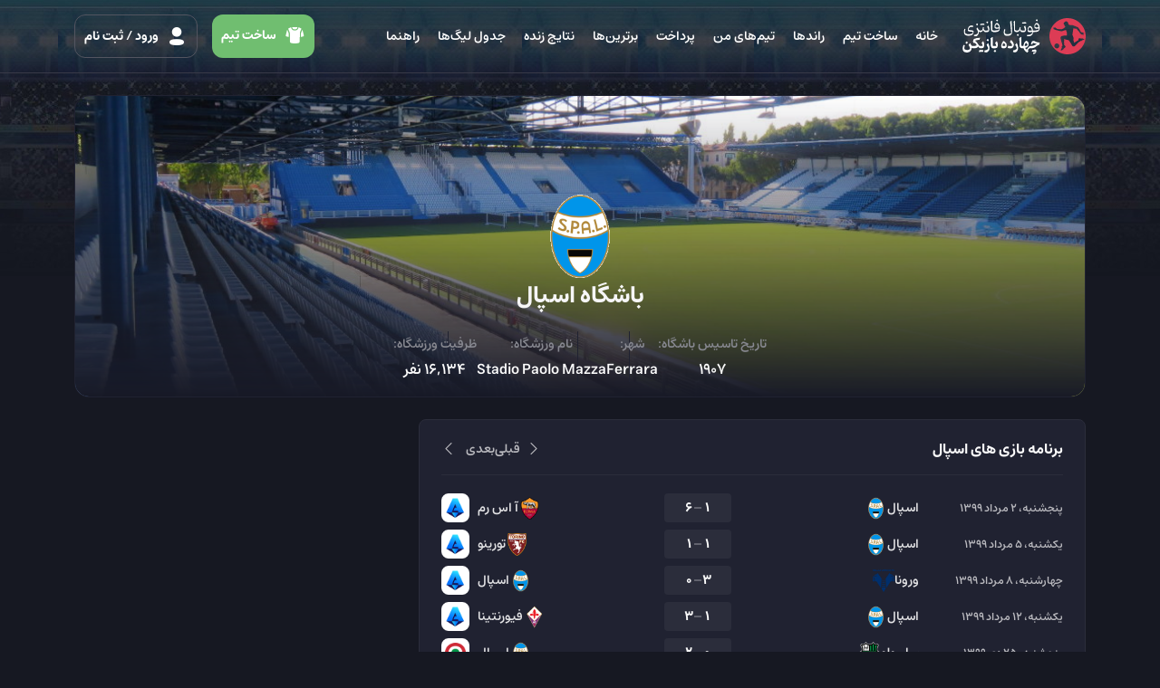

--- FILE ---
content_type: text/html; charset=UTF-8
request_url: https://www.14bazikon.com/club/141/%EF%BF%BD%EF%BF%BD%EF%BF%BD%EF%BF%BD%EF%BF%BD%EF%BF%BD%EF%BF%BD%EF%BF%BD%EF%BF%BD%EF%BF%BD
body_size: 9265
content:
<!--#############################################-->
<!--#                                           #-->
<!--#            Welcome to Rayanik :)          #-->
<!--#                                           #-->
<!--#############################################-->
<!DOCTYPE html>
<html lang="fa" dir="rtl" class="rtl">
    
<head>
    
    <title>چهارده بازیکن  :: اسپال</title>
    <meta charset="utf-8">
    <meta name="viewport" content="width=device-width, initial-scale=1, maximum-scale=1,user-scalable=0"/>
    <meta name="description" content="جدول ، نتایج و برنامه بازی های تیم باشگاه اسپال به همراه لیست بازیکنان، مربی، برترین گلزنان، برترین پاسور ها، تاریخچه باشگاه و افتخارات در چهارده بازیکن">
    <meta name="keywords" content="فوتبال فانتزی, تیم فانتزی,14 بازیکن, چهارده بازیکن, بازی اینترنتی, بازی فوتبالی, سایت فوتبال فانتزی, فوتبال, فانتزی, بازی فوتبال فانتزی, fantasy league, fantasy football, fantasy soccer">
    <meta name="developed by" content="https://www.rayanik.com">

    <!-- Favicon -->
    <link rel="shortcut icon" href="https://www.14bazikon.com/assets/images/favicon.png">
    <link rel="icon" type="image/png" href="https://www.14bazikon.com/assets/images/favicon.png">
    <link rel="apple-touch-icon" href="https://www.14bazikon.com/assets/images/thumbs/about.jpg">
    <link rel="apple-touch-icon" sizes="76x76" href="https://www.14bazikon.com/assets/images/thumbs/about.jpg">
    <link rel="apple-touch-icon" sizes="120x120" href="https://www.14bazikon.com/assets/images/thumbs/about.jpg">
    <link rel="apple-touch-icon" sizes="152x152" href="https://www.14bazikon.com/assets/images/thumbs/about.jpg">

    <meta name="robots" content="index, follow">

    
    <!-- OG Meta -->
    <meta property="og:title" content="چهارده بازیکن  :: اسپال">
    <meta property="og:site_name" content="فوتبال فانتزی چهارده بازیکن">
    <meta property="og:description" content="جدول ، نتایج و برنامه بازی های تیم باشگاه اسپال به همراه لیست بازیکنان، مربی، برترین گلزنان، برترین پاسور ها، تاریخچه باشگاه و افتخارات در چهارده بازیکن">
    <meta property="og:image" content="https://www.14bazikon.com/media/assets/clubs/20190608-171506-8008-141.png">
    
    <meta name="apple-mobile-web-app-title" content="چهارده بازیکن  :: اسپال">
    <meta name="apple-mobile-web-app-capable" content="yes">
    <meta name="mobile-web-app-capable" content="yes">
    <meta name="theme-color" content="#202231">
    <meta name="apple-mobile-web-app-status-bar-style" content="black">
    <link rel="manifest" href="https://www.14bazikon.com/manifest.json">
    
    <!-- Twitter Meta -->
    <meta name="twitter:title" content="چهارده بازیکن  :: اسپال">
    <meta name="twitter:image" content="https://www.14bazikon.com/media/assets/clubs/20190608-171506-8008-141.png">
    <meta name="twitter:description" content="جدول ، نتایج و برنامه بازی های تیم باشگاه اسپال به همراه لیست بازیکنان، مربی، برترین گلزنان، برترین پاسور ها، تاریخچه باشگاه و افتخارات در چهارده بازیکن">
    <meta name="twitter:url" content="https://www.14bazikon.com/club/141/اسپال">

        <!-- <link href="https://www.14bazikon.com/assets/css/14bazikon1_17.min.css" rel="stylesheet"> -->
    <link href="https://www.14bazikon.com/assets/ui/css/fantasy-bootstrap.css?20260120000155" rel="stylesheet">
    <link href="https://www.14bazikon.com/assets/css/fantasy.css?2" rel="stylesheet">
    <link href="https://www.14bazikon.com/assets/ui/css/fantasy-dark.css" rel="stylesheet">
    <link href="https://www.14bazikon.com/assets/css/league-colors.css?32" rel="stylesheet">
            <link href="https://www.14bazikon.com/assets/ui/css/flipclock.css?20260120000155" rel="stylesheet">
        <link href="https://www.14bazikon.com/assets/ui/css/style.css?20260120000155" rel="stylesheet">
        

    <!-- JS -->
    <script src="https://www.14bazikon.com/assets/plugins/jquery/dist/jquery.min.js"></script>
    <script>
        var baseUrl = 'https://www.14bazikon.com/';
        var isZarebin = 0;
        var csrfToken='csrf_test_name';
        var webSocketUrl= 'https://ws.14bazikon.com';
        function getUrl(url, isZarebin){
            if(isZarebin){
                var url = new URL(url);
                url.searchParams.set('site', 'zarebin.ir');
                return url.toString();
            }
            return url;
        }
    </script>

            <script type="application/ld+json">
            {"@context":"http://www.schema.org/","@type":"Organization","name":"فوتبال فانتزی چهارده بازیکن","url":"https://www.14bazikon.com/","logo":"https://www.14bazikon.com/assets/images/logo.svg","image":"https://www.14bazikon.com/assets/images/logo.svg","foundingDate":"2017","description":"14بازیکن رسانه تخصصی فوتبال همراه با کاملترین فوتبال فانتزی ،اخبار فوتبال،نتایج زنده،جدول و برنامه بازیها،اطلاعات باشگاه ها و بازیکنان  داخلی و خارجی","contactPoint":{"@type":"ContactPoint","contactType":"customer support","telephone":"+989129360917","email":"support@14bazikon.com"},"sameAs":["http://instagram.com/14bazikonfantasy","https://t.me/fantasy14bazikon"]}        </script>
                <script type="application/ld+json">
            {"@context":"http://www.schema.org/","@type":"SportsClub","name":"اسپال","image":"https://www.14bazikon.com/media/assets/clubs/20190608-171506-8008-141.png","url":"https://www.14bazikon.com/club/141/اسپال","description":"جدول ، نتایج و برنامه بازی های تیم باشگاه اسپال به همراه لیست بازیکنان، مربی، برترین گلزنان، برترین پاسور ها، تاریخچه باشگاه و افتخارات در چهارده بازیکن"}        </script>
    </head>
        <body class="dark  dark top-gradient    ">
                
<nav class="navbar ">
    <div class="container">
                <a class="navbar-brand header-brand" href="https://www.14bazikon.com/">
            <img class="header-logo" src="https://www.14bazikon.com/assets/ui/images/header/logo.svg" alt="logo">
            <h1>
                <svg id="typography-1" version="1.2" xmlns="http://www.w3.org/2000/svg" viewBox="0 0 86 20" width="86" height="20">
                    <title>فوتبال فانتزی"</title>
                    <path fill-rule="evenodd" class="s0" d="m11.5 10.1q-0.5-0.2-1.1-0.3-0.4-0.1-0.7-0.1-0.7 0-1.4 0.4-0.7 0.4-1.1 1.1-0.4 0.7-0.4 1.5 0.1 0.2 0.3 0.2 0.1 0.1 0.4 0.1 0.3 0.2 0.8 0.2 0.4 0.1 1.4 0.2 1.1 0.2 1.7 0.3 0.5 0.2 0.8 0.4 0.1 0.3 0.1 0.7v0.7q0 1.9-1.5 3-1.5 1-4.3 1-4.8 0-4.8-4 0-0.9 0.1-1.9 0.1-0.9 0.4-1.8l1.1 0.4q-0.5 2.1-0.5 3.2 0 1.1 0.9 1.7 1.2 0.7 3.1 0.7 1.7 0 2.8-0.4 1.1-0.3 1.8-1v-1q0-0.1-0.3-0.1-0.1 0-0.7-0.2-0.4 0-1.4-0.1-1.2-0.2-1.9-0.4-0.7-0.2-1-0.6-0.1-0.6-0.1-1.3 0-0.8 0.2-1.6 0.3-0.9 0.9-1.6 0.5-0.7 1.2-1 0.9-0.4 1.8-0.4 0.9 0 1.8 0.4zm5 0.2l1 1.8q0.4 1 1 1.3 0.4 0.4 1.2 0.4 0.7 0 1.3-0.2 0.5-0.1 0.8-0.5 0.3-0.4 0.4-1.1 0.3-0.7 0.4-1.9l1.1 0.2q0 0.5-0.1 1 0 0.2 0 0.7 0 0.8 0.6 1.2 0.4 0.6 1.5 0.6h0.4q0.7 0 1.4-0.2 0.7 0 1-0.2 0-0.9-0.3-1.9-0.3-0.9-0.9-1.9l1.4-1.4q0.3 0.5 0.4 1.4 0.3 0.7 0.5 1.5 0.1 0.7 0.1 1.4 0 0.7-0.3 1.3-0.1 0.5-0.7 1.2-0.7 0.3-1.2 0.5c-0.4 0-1.3 0-1.8 0q-1.3 0-1.8-0.6-0.7-0.6-1-1.7-0.8 2.3-3.2 2.3-0.5 0-1-0.2-0.4-0.1-0.7-0.4 0 1.1-0.1 2-0.3 0.9-0.8 1.6-0.4 0.7-1.1 1.2-0.7 0.4-1.6 0.4-0.4 0-0.8-0.2-0.5 0-1-0.2l0.3-1.2q1.7 0 2.9-0.8 1.1-0.7 1.4-2-0.1-0.8-0.5-1.8-0.5-1-1.3-2.1zm-0.5-4.5q0.5 0.2 1.3 1-0.2 0.3-0.5 0.7-0.3 0.3-0.4 0.7-0.7-0.5-1.4-1 0.3-0.4 0.4-0.7 0.3-0.4 0.6-0.7zm7.3 1.7q-1.2 0-3.5 0.2l-0.2-0.3q0.1-0.3 0.2-0.6 0-0.3 0.2-0.5 1.9-0.2 2.9-0.2 1 0 1.1 0.2 0.3 0.1 0.3 0.5 0 0.3-0.2 0.7zm3.9-3.9q0.6 0.1 1.4 1-0.3 0.3-0.5 0.5-0.2 0.5-0.5 0.7-0.7-0.5-1.3-0.9 0.2-0.3 0.4-0.7 0.2-0.3 0.5-0.6zm5.7-0.8v10q0.2 0.5 0.7 0.6 0.4 0.3 1.3 0.3h0.4q1.1 0 2.2-0.2 1-0.1 1.8-0.2 0.7-0.2 1-0.5 0-0.2 0-0.7 0-0.4 0-0.7-0.6 0.2-1.1 0.2-0.7 0.1-1.3 0.1-1.2 0-1.9-0.4-0.6-0.6-0.6-1.5 0-1.3 0.4-2.3 0.4-0.8 1-1.4 0.6-0.7 1.4-0.7 0.8 0 1.5 0.9 0.7 0.7 1.1 1.9 0.4 1.3 0.4 3.1 0 1.5-0.5 2.4-0.6 1-2 1.4-1.2 0.4-3.4 0.4h-0.4q-1.7 0-2.5-0.8-0.9-0.7-0.9-2.1v-3.5q0-3.1-0.3-5.4zm7.3 7.3q-0.3-1.5-0.9-2.2-0.5-0.9-1.5-0.9-0.6 0-1 0.7-0.4 0.6-0.4 1.4 0 0.7 0.3 1 0.4 0.3 1.4 0.3 1.2 0 2.1-0.3zm-2.1-8.7q0.5 0.2 1.2 1-0.1 0.3-0.4 0.6-0.3 0.4-0.5 0.7-0.6-0.6-1.3-0.9 0.1-0.4 0.4-0.7 0.3-0.4 0.6-0.7zm16.1 1.4l0.7 12.1q0 1.5-0.6 2.6-0.7 1.2-1.8 1.6-1.2 0.5-2.9 0.5-1.4 0-2.4-0.4-0.8-0.5-1.2-1.4-0.4-1-0.4-1.9 0-1 0.2-2 0.2-1 0.6-1.8l1 0.4q-0.3 1-0.4 1.7-0.3 0.7-0.3 1.4 0 1.1 0.8 1.7 0.8 0.5 2.5 0.5 2.4 0 3.8-1.4l-1.2-12.4zm3.9 0v10.2q0.3 0.3 0.7 0.5 0.6 0.2 1.4 0.2 0.8 0 1.3-0.2 0.5-0.1 0.8-0.4 0.3-0.4 0.4-1.1 0.3-0.7 0.4-1.8l1.1 0.1q0 0.4-0.1 0.9 0 0.4 0 0.8 0 0.7 0.5 1.3 0.5 0.4 1.6 0.4c0.4 0 1.4 0 1.8 0q0.7-0.2 0.9-0.3 0-0.8-0.2-1.8-0.3-1-0.9-2.1l1.4-1.3q0.3 0.6 0.4 1.4 0.3 0.7 0.5 1.6 0.1 0.7 0.1 1.2 0 0.9-0.3 1.4-0.1 0.6-0.7 1.3-0.7 0.3-1.2 0.3-0.7 0.1-1.5 0.1h-0.3q-1.3 0-1.8-0.6-0.7-0.5-1-1.6-0.8 2.2-3.2 2.2-1.7 0-2.5-0.7-0.8-0.8-0.8-2.2v-3.5q0-3.1-0.4-5.2zm2.7 14.7q0.7 0.3 1.4 1-0.1 0.4-0.4 0.7-0.3 0.4-0.5 0.7-0.6-0.6-1.4-1 0.2-0.3 0.5-0.7 0.3-0.3 0.4-0.7zm8.6-11.5q-1.2 0-3.4 0.1l-0.3-0.2q0.1-0.3 0.3-0.6 0-0.4 0.1-0.6 2-0.1 2.9-0.1 1 0 1.1 0.1 0.3 0.2 0.3 0.5 0 0.4-0.1 0.8zm5.1 2.7q0.8 0 1.5 0.7 0.7 0.5 1.1 1.6 0.6 1.2 0.7 2.7h1.3q1.2 0 2.2-0.1 1.1-0.2 1.8-0.3 0.7-0.2 1-0.4 0-0.3 0-0.7 0-0.5 0-0.9-0.4 0.3-1.1 0.3-0.6 0.1-1.3 0.1-1.2 0-1.8-0.5-0.5-0.4-0.5-1.6 0-1.1 0.2-2.1 0.5-0.9 1-1.5 0.7-0.6 1.4-0.6 1 0 1.7 0.7 0.7 0.9 1.1 2.1 0.4 1.3 0.4 3.1 0 1.4-0.7 2.4-0.6 1-1.8 1.3-1.4 0.4-3.6 0.4h-1.3q0 1.4-0.5 2.5-0.7 1-1.7 1.5-1 0.7-2.3 0.7-1.2 0-2.3-0.5l0.5-1q2.3 0 3.6-0.6 1.3-0.5 2-1.8-0.1-0.1-0.1-0.4 0-0.3 0-0.6-0.7 0.2-1.2 0.3-0.7 0-1.4 0-1.4 0-2-0.4-0.5-0.6-0.5-1.7 0-1.2 0.2-2.4 0.5-0.9 1.2-1.6 0.5-0.7 1.2-0.7zm-0.3 1.5q-0.4 0-0.7 0.4-0.4 0.3-0.5 0.9-0.3 0.5-0.3 1.2 0 0.7 0.4 1 0.4 0.1 1.4 0.1 0.6 0 1.1 0 0.6 0 1.1-0.1-0.3-1.5-0.9-2.5-0.7-1-1.6-1zm9.7-0.1q-0.1-1.6-0.8-2.4-0.6-0.7-1.4-0.7-0.7 0-1.1 0.5-0.4 0.7-0.4 1.6 0 0.5 0.4 0.8 0.4 0.3 1.4 0.3 1.1 0 1.9-0.1zm-2-8.9q0.6 0.3 1.3 1-0.2 0.4-0.5 0.7-0.2 0.3-0.4 0.7-0.7-0.5-1.4-1 0.3-0.4 0.5-0.7 0.2-0.2 0.5-0.7z"/>
                </svg>
                <svg id="typography-2" version="1.2" xmlns="http://www.w3.org/2000/svg" viewBox="0 0 86 20" width="86" height="20">
                    <title>چهارده بازیکن"</title>
                    <path fill-rule="evenodd" class="s0" d="m8.5 7.5l0.6 1.3q0.4 0.8 0.7 1.2 0.4 0.5 0.8 0.7 0.3 0.1 0.9 0.1h0.6q1.5 0 2.4-0.3 0.9-0.1 1.3-0.5-0.3-0.7-0.8-1.3-0.7-0.7-1.6-1.5l-0.9 0.4-0.9-1.7 0.3-1.1q0.1-0.7 0.3-1.1 0.3-0.4 0.7-0.6 0.4-0.3 1.2-0.4 0.6-0.3 1.5-0.6 1.1-0.1 2-0.2 0.9-0.2 1.7-0.3l-0.3 2.3q-0.6 0-1.5 0.2-1 0.2-1.9 0.3-0.9 0.3-1.8 0.5 1.1 0.7 1.7 1.5 0.7 0.7 1.2 1.5l0.6 0.9q0.6 0.8 0.9 1.3 0.4 0.4 0.8 0.6 0.3 0.1 0.8 0.1h0.7q0.5 0 1-0.1 0.5 0 0.8-0.2-0.1-0.8-0.4-1.6-0.3-0.8-0.8-1.6l1.8-1.8q0.4 0.5 0.7 1.3 0.1 0.7 0.4 1.5 0.1 0.8 0.1 1.4 0 0.8-0.3 1.6-0.2 0.7-0.7 1.5-0.7 0.3-1.3 0.4-0.8 0.1-1.7 0.1h-0.3q-1.4 0-2.6-2.1-0.1 0.4-0.3 0.7-0.1 0.2-0.4 0.5-0.9 0.5-1.9 0.7-1 0.2-2.5 0.2h-0.6q-0.9 0-1.5-0.5 0.2 1.6-0.5 2.7-0.6 1.2-1.8 1.8-1.2 0.7-2.9 0.7-2.2 0-3.4-1.1-1.1-1-1.1-3 0-1.2 0.2-2.3 0.3-1.1 0.8-2.1l1.4 0.6q-0.2 0.8-0.5 1.6-0.1 0.8-0.1 1.5 0 0.7 0.4 1.2 0.4 0.4 1.1 0.5 0.7 0.3 1.6 0.3 1.1 0 2-0.4 0.9-0.3 1.3-0.9-0.2-1-0.6-2-0.5-1.1-1.1-2.3zm-4.1-1.7q0.4 0.1 0.8 0.4 0.4 0.4 0.8 0.8-0.7 0.8-1.2 1.6-0.4-0.4-0.8-0.7-0.3-0.3-0.7-0.5 0.2-0.4 0.5-0.8 0.2-0.4 0.6-0.8zm17.5 11.4q-1.3 0-3.4 0.3l-0.4-0.5q0.3-0.8 0.5-1.6 2.3-0.2 3-0.2 0.9 0 1.2 0.3 0.3 0.1 0.3 0.7 0 0.5-0.3 1zm8-4.1q0 0.9-0.3 1.9-0.3 0.8-0.8 1.4-0.5 0.7-1.2 1.1-0.5 0.4-1.3 0.4-0.6 0-1.1-0.1-0.6-0.2-1.2-0.6l0.6-1.6q1.3-0.1 2.4-0.6 0.9-0.7 1.4-1.6-0.2-1-0.8-1.9-0.3-0.9-1-1.9l1.6-2.1q0.6 1.1 1 2 0.3 0.9 0.5 1.7 0.2 1 0.2 1.9zm-2.3-10.1q0.4 0.1 0.8 0.4 0.5 0.4 0.8 0.8-0.5 0.8-1 1.6-0.4-0.4-0.8-0.7-0.4-0.3-0.9-0.5 0.4-0.4 0.6-0.8 0.3-0.4 0.5-0.8zm5.8-2.2v9.5q0.1 0.3 0.5 0.4 0.4 0.1 0.9 0.1h0.7q0.5 0 1-0.1 0.5 0 0.8-0.1-0.1-0.8-0.4-1.6-0.3-0.8-0.8-1.6l1.8-1.9q0.4 0.5 0.7 1.3 0.1 0.7 0.4 1.5 0.1 0.8 0.1 1.5 0 0.8-0.3 1.6-0.2 0.6-0.7 1.4-0.7 0.3-1.3 0.4-0.8 0.2-1.7 0.2h-0.3q-1.4 0-2.1-0.4-0.8-0.6-1-1.2-0.4-0.8-0.4-1.6c0-1 0-5 0-5.8q-0.1-1.2-0.4-2.2zm2.2 14.2q0.4 0.2 0.8 0.4 0.4 0.4 0.8 0.8-0.5 0.8-1.2 1.6-0.3-0.4-0.6-0.6-0.4-0.3-1-0.6 0.4-0.4 0.7-0.8 0.3-0.4 0.5-0.8zm9.8-1.6q-1.3 0-2-0.6-0.6-0.6-0.6-1.8 0-1.3 0.6-2.8 0.6-1.4 1.7-3 1.7 0.6 2.8 2 1 1.3 1 2.9 0 1.7-0.9 2.5-0.8 0.8-2.6 0.8zm-0.1-5.8q-1.1 1.4-1.1 2.5 0 0.8 1.4 0.8 1.1 0 1.6-0.3 0.1-0.2 0.1-0.5 0-0.8-0.5-1.5-0.6-0.6-1.5-1zm11.4 1.7q0 1.1-0.4 2-0.5 1.1-1.3 1.6-0.8 0.5-1.9 0.5-0.9 0-1.7-0.1-0.7-0.1-1.5-0.4l0.6-2.4q0.5 0.1 1 0.3 0.7 0.1 1.2 0.1 0.8 0 1.4-0.1 0.7-0.3 0.9-0.6-0.4-1.2-1-2.1-0.7-0.9-1.7-1.9l1.4-2.1q1.1 1.1 1.7 2 0.7 0.8 0.9 1.6 0.4 0.8 0.4 1.6zm4.7 3.7q0 1-0.2 1.9-0.3 0.8-0.8 1.5-0.4 0.6-1.1 1-0.6 0.4-1.3 0.4-0.6 0-1.1-0.1-0.6-0.1-1.2-0.5l0.5-1.6q1.4-0.2 2.3-0.7 1.1-0.7 1.5-1.6-0.3-0.9-0.7-1.9-0.5-0.9-1.1-1.8l1.7-2.2q0.5 1.1 0.9 2 0.4 1 0.5 1.9 0.1 0.8 0.1 1.7zm3.5-12.2v9.4q0.3 0.3 0.6 0.4 0.3 0.2 1 0.2h0.8q0.1-1.4 0.5-2.4 0.4-1.2 1-2 0.8-1 1.9-1.4 1.1 0.6 1.8 1.5 0.5 0.9 0.5 2.1 0 1.8-0.9 2.8-1 1.1-2.9 1.5 0.3 0.4 0.7 0.9 0.4 0.4 1 1 1.3-2 2.4-3 0.9-1 1.8-1h0.6q1.1 0 2.1-0.3 1.1-0.3 2-0.7 1-0.5 2.2-1.2-0.6-0.1-1.2-0.4-0.5-0.1-1.3-0.4-0.5-0.2-0.8-0.4-0.3 0-0.5 0-0.5 0-0.8 0.4-0.1 0.3-0.2 1.4l-1.5-0.2q0.2-2 0.8-2.9 0.7-0.9 1.7-0.9 0.4 0 1.1 0.1 0.5 0.3 1.4 0.7 1.3 0.5 2.3 0.8 1.2 0.2 2.4 0.2l-0.8 2.6q-0.9 0.1-1.7 0.6-0.9 0.6-1.5 1.1-0.8 0.5-1.6 1.1-0.8 0.4-1.7 0.6-0.9 0.3-2 0.3h-1.4q-0.5 0-0.9 0.3-0.4 0.1-0.8 0.6-0.4 0.6-0.9 1.5 0.1 0 0.4 0.1 0.1 0.2 0.4 0.3l-1.2 2q-1.7-0.7-2.7-2-1.2-1.2-1.6-2.8-0.3 0-0.4 0-0.2 0-0.5 0-1.4 0-2.2-0.4-0.8-0.5-1.1-1.2-0.2-0.7-0.2-1.6v-3.1q0-1.3-0.2-2.6 0-1.2-0.2-2.3zm5.3 6.7q-0.4 0.1-0.8 0.6-0.3 0.6-0.5 1.2-0.2 0.7-0.2 1.5h0.7q1.1 0 1.6-0.4 0.7-0.4 0.7-1.1 0-0.5-0.4-1-0.4-0.6-1.1-0.8zm10.5 9.4h-1q-0.9 0-2.7 0.2l-0.4-0.4q0.1-0.4 0.3-0.8 0.2-0.4 0.4-0.8 2.1-0.3 3-0.3 0.7 0 1 0.3 0.3 0.2 0.3 0.6 0 1.9-0.8 2.8-0.8 1-2.4 1.2l-0.5-0.5q0.1-0.3 0.3-0.7 0.1-0.2 0.2-0.6 1-0.2 2.1-0.2 0-0.4 0.2-0.8z"/>
                </svg>
            </h1>
        </a>

        <div class=" offcanvas-lg offcanvas-start ms-auto" tabindex="-1" id="offcanvasNavbar" aria-labelledby="offcanvasNavbarLabel">
            <div class="offcanvas-header">
                <button type="button" id="btnCloseOffcanvas" class="btn-close" aria-label="بستن"></button>
            </div><!-- /.offcanvas-header -->
            <div class="offcanvas-body">
                <ul class="navbar-nav ms-auto">
                    <li class="nav-item">
                        <a class="nav-link " href="https://www.14bazikon.com/home">خانه</a>
                    </li>
                    <li class="nav-item">
                        <a class="nav-link " href="https://www.14bazikon.com/weeks">ساخت تیم</a>
                    </li>
                    <li class="nav-item">
                        <a class="nav-link " href="https://www.14bazikon.com/daily-rounds">راندها</a>
                    </li>
                    <li class="nav-item">
                        <a class="nav-link " href="https://www.14bazikon.com/my-teams">تیم‌های من</a>
                    </li>
                    <li class="nav-item">
                        <a class="nav-link " href="https://www.14bazikon.com/pay">پرداخت</a>
                    </li>
                    <li class="nav-item">
                        <a class="nav-link " href="https://www.14bazikon.com/top-users">برترین‌ها</a>
                    </li>
                                        <li class="nav-item">
                        <a class="nav-link " href="https://www.14bazikon.com/matches">نتایج زنده</a>
                    </li>
                    <li class="nav-item">
                        <a class="nav-link " href="https://www.14bazikon.com/tables">جدول لیگ‌ها</a>
                    </li>
                    <li class="nav-item">
                        <a class="nav-link " href="https://www.14bazikon.com/faqs">راهنما</a>
                    </li>
                </ul>
            </div><!-- /.offcanvas-body -->
        </div><!-- /.offcanvas -->
        <ul class="header-buttons">
                            <a class="btn btn-success btn-lg btn-pick d-none d-xl-inline-block" href="https://www.14bazikon.com/weeks">
                    <i class="icon-shirt"></i> ساخت تیم
                </a>
                <a class="btn btn-outline-default btn-lg btn-login" href="https://www.14bazikon.com/login">
                    <i class="icon-profile"></i> ورود <span class="d-none d-xl-inline-block">/ ثبت نام</span>
                </a>
                        <button class="btn border-0 navbar-toggler d-inline-block d-lg-none" type="button" data-bs-toggle="offcanvas" data-bs-target="#offcanvasNavbar" aria-controls="offcanvasNavbar" aria-label="Toggle navigation">
                <i class="css-icon-menu"></i>
            </button>
        </ul>
    </div><!-- /.container-fluid -->
</nav>




        <div class="container page-club relative">
    <div class="row">
        <div class="col-12">
            <div class="club-heads">
                <div class="club-head">
                                        <img class="img-stadium" src="https://www.14bazikon.com/media/assets/stadiums/large_image/20240601-003256-7161.jpg" alt="Stadio Paolo Mazza">
                    <div class="club-figure">
                        <div class="img-logo-box">
                                                    <img class="club-logo" src="https://www.14bazikon.com/media/assets/clubs/20190608-171506-8008-141.png" alt="اسپال">
                        </div>
                        
                        <h1>
                            باشگاه                            اسپال                        </h1>
                    </div><!-- /.club-figure -->
                    <div class="club-info">
                    <div class="info-col">
                            <span class="key">تاریخ تاسیس باشگاه:</span>
                            <span class="value">1907 </span>
                    </div>
                    <div class="info-col">
                            <span class="key">شهر:</span>
                            <span class="value">Ferrara</span>
                    </div>
                    <div class="info-col">
                            <span class="key">نام ورزشگاه:</span>
                            <span class="value">Stadio Paolo Mazza</span>
                    </div>
                    <div class="info-col">
                            <span class="key">ظرفیت ورزشگاه:</span>
                            <span class="value">16,134 نفر</span>
                    </div>
                    </div><!-- /.club-info -->
                </div><!-- /.club-head -->
                <div class="achievements hide">
                    achievements...<br>
                </div><!-- /.achievements -->
            </div><!-- /.club-heads -->
        </div><!-- /.col -->
    </div><!-- /.row -->
    <div class="row">
        <div class="col-xl-8">
            <div class="primary-box league-matches club-matches">
                <div class="caption">
                    <h2>برنامه بازی های اسپال</h2>
                    <div class="end-box me-auto">
                        <div class="buttons">
                            <a href="javascript:void(0);" class="btn-prev-level " id="btn-perv"><i class="icon-arrow-small-right"></i> قبلی</a>
                            <a href="javascript:void(0);" class="btn-next-level disabled" id="btn-next">بعدی <i class="icon-arrow-small-left"></i></a>
                        </div>
                    </div><!-- /.end-box -->
                </div><!-- /.caption -->
                <div class="primary-content">
                    <div class="match-rows live" id="result-matches">
                                            <div class="match-row">
            <div class="time-text">پنجشنبه، 2 مرداد 1399</div>
            <div class="middle">
                <div class="host">
                    <a href="https://www.14bazikon.com/club/141/اسپال" target="_blank">
                        <span>اسپال</span>
                        <span class="img-box">
                            <img src="https://www.14bazikon.com/media/assets/clubs/20190608-171506-8008-141-thumb.png" alt="اسپال">
                        </span>
                    </a>
                </div>
                <div class="inner show-match-detail" data-id="7733">
                                                                        <span class="result">
                                <span class="host-goals">1</span>
                                <span class="guest-goals">6</span>
                            </span>
                                                                                        </div>
                <div class="guest">
                    <a href="https://www.14bazikon.com/club/62/آ-اس-رم" target="_blank">
                        <span>آ اس رم</span>
                        <span class="img-box">
                            <img src="https://www.14bazikon.com/media/assets/clubs/20190608-171506-8299-62-thumb.png" alt="آ اس رم">
                        </span>
                    </a>
                </div>
            </div><!-- /.middle -->
            <div class="img-box img-league">
                <a href="https://www.14bazikon.com/tables/7/3/جدول-و-برنامه-بازی-های-سری-آ--2019/2020" target="_blank" title="سری آ ">
                    <img class="" src="https://www.14bazikon.com/media/assets/leagues/20240907-232149-9387s.png" alt="سری آ ">
                </a>
            </div><!-- /.league-logo -->
        </div><!-- /.match-row -->
                    <div class="match-row">
            <div class="time-text">یکشنبه، 5 مرداد 1399</div>
            <div class="middle">
                <div class="host">
                    <a href="https://www.14bazikon.com/club/141/اسپال" target="_blank">
                        <span>اسپال</span>
                        <span class="img-box">
                            <img src="https://www.14bazikon.com/media/assets/clubs/20190608-171506-8008-141-thumb.png" alt="اسپال">
                        </span>
                    </a>
                </div>
                <div class="inner show-match-detail" data-id="7894">
                                                                        <span class="result">
                                <span class="host-goals">1</span>
                                <span class="guest-goals">1</span>
                            </span>
                                                                                        </div>
                <div class="guest">
                    <a href="https://www.14bazikon.com/club/70/تورینو" target="_blank">
                        <span>تورینو</span>
                        <span class="img-box">
                            <img src="https://www.14bazikon.com/media/assets/clubs/20190608-171506-7238-70-thumb.png" alt="تورینو">
                        </span>
                    </a>
                </div>
            </div><!-- /.middle -->
            <div class="img-box img-league">
                <a href="https://www.14bazikon.com/tables/7/3/جدول-و-برنامه-بازی-های-سری-آ--2019/2020" target="_blank" title="سری آ ">
                    <img class="" src="https://www.14bazikon.com/media/assets/leagues/20240907-232149-9387s.png" alt="سری آ ">
                </a>
            </div><!-- /.league-logo -->
        </div><!-- /.match-row -->
                    <div class="match-row">
            <div class="time-text">چهارشنبه، 8 مرداد 1399</div>
            <div class="middle">
                <div class="host">
                    <a href="https://www.14bazikon.com/club/143/ورونا" target="_blank">
                        <span>ورونا</span>
                        <span class="img-box">
                            <img src="https://www.14bazikon.com/media/assets/clubs/20240527-000204-4670-thumb.png" alt="ورونا">
                        </span>
                    </a>
                </div>
                <div class="inner show-match-detail" data-id="7903">
                                                                        <span class="result">
                                <span class="host-goals">3</span>
                                <span class="guest-goals">0</span>
                            </span>
                                                                                        </div>
                <div class="guest">
                    <a href="https://www.14bazikon.com/club/141/اسپال" target="_blank">
                        <span>اسپال</span>
                        <span class="img-box">
                            <img src="https://www.14bazikon.com/media/assets/clubs/20190608-171506-8008-141-thumb.png" alt="اسپال">
                        </span>
                    </a>
                </div>
            </div><!-- /.middle -->
            <div class="img-box img-league">
                <a href="https://www.14bazikon.com/tables/7/3/جدول-و-برنامه-بازی-های-سری-آ--2019/2020" target="_blank" title="سری آ ">
                    <img class="" src="https://www.14bazikon.com/media/assets/leagues/20240907-232149-9387s.png" alt="سری آ ">
                </a>
            </div><!-- /.league-logo -->
        </div><!-- /.match-row -->
                    <div class="match-row">
            <div class="time-text">یکشنبه، 12 مرداد 1399</div>
            <div class="middle">
                <div class="host">
                    <a href="https://www.14bazikon.com/club/141/اسپال" target="_blank">
                        <span>اسپال</span>
                        <span class="img-box">
                            <img src="https://www.14bazikon.com/media/assets/clubs/20190608-171506-8008-141-thumb.png" alt="اسپال">
                        </span>
                    </a>
                </div>
                <div class="inner show-match-detail" data-id="7916">
                                                                        <span class="result">
                                <span class="host-goals">1</span>
                                <span class="guest-goals">3</span>
                            </span>
                                                                                        </div>
                <div class="guest">
                    <a href="https://www.14bazikon.com/club/68/فیورنتینا" target="_blank">
                        <span>فیورنتینا</span>
                        <span class="img-box">
                            <img src="https://www.14bazikon.com/media/assets/clubs/20190608-171506-9370-68-thumb.png" alt="فیورنتینا">
                        </span>
                    </a>
                </div>
            </div><!-- /.middle -->
            <div class="img-box img-league">
                <a href="https://www.14bazikon.com/tables/7/3/جدول-و-برنامه-بازی-های-سری-آ--2019/2020" target="_blank" title="سری آ ">
                    <img class="" src="https://www.14bazikon.com/media/assets/leagues/20240907-232149-9387s.png" alt="سری آ ">
                </a>
            </div><!-- /.league-logo -->
        </div><!-- /.match-row -->
                    <div class="match-row">
            <div class="time-text">پنجشنبه، 25 دی 1399</div>
            <div class="middle">
                <div class="host">
                    <a href="https://www.14bazikon.com/club/75/ساسولو" target="_blank">
                        <span>ساسولو</span>
                        <span class="img-box">
                            <img src="https://www.14bazikon.com/media/assets/clubs/20190608-171506-7759-75-thumb.png" alt="ساسولو">
                        </span>
                    </a>
                </div>
                <div class="inner show-match-detail" data-id="9060">
                                                                        <span class="result">
                                <span class="host-goals">0</span>
                                <span class="guest-goals">2</span>
                            </span>
                                                                                        </div>
                <div class="guest">
                    <a href="https://www.14bazikon.com/club/141/اسپال" target="_blank">
                        <span>اسپال</span>
                        <span class="img-box">
                            <img src="https://www.14bazikon.com/media/assets/clubs/20190608-171506-8008-141-thumb.png" alt="اسپال">
                        </span>
                    </a>
                </div>
            </div><!-- /.middle -->
            <div class="img-box img-league">
                <a href="javascript:void(0);" target="_blank" title="حذفی ایتالیا">
                    <img class="" src="https://www.14bazikon.com/media/assets/leagues/20190905-181750-1527.png" alt="حذفی ایتالیا">
                </a>
            </div><!-- /.league-logo -->
        </div><!-- /.match-row -->
                    <div class="match-row">
            <div class="time-text">چهارشنبه، 8 بهمن 1399</div>
            <div class="middle">
                <div class="host">
                    <a href="https://www.14bazikon.com/club/61/یوونتوس" target="_blank">
                        <span>یوونتوس</span>
                        <span class="img-box">
                            <img src="https://www.14bazikon.com/media/assets/clubs/20190608-171506-8269-61-thumb.png" alt="یوونتوس">
                        </span>
                    </a>
                </div>
                <div class="inner show-match-detail" data-id="9823">
                                                                        <span class="result">
                                <span class="host-goals">4</span>
                                <span class="guest-goals">0</span>
                            </span>
                                                                                        </div>
                <div class="guest">
                    <a href="https://www.14bazikon.com/club/141/اسپال" target="_blank">
                        <span>اسپال</span>
                        <span class="img-box">
                            <img src="https://www.14bazikon.com/media/assets/clubs/20190608-171506-8008-141-thumb.png" alt="اسپال">
                        </span>
                    </a>
                </div>
            </div><!-- /.middle -->
            <div class="img-box img-league">
                <a href="javascript:void(0);" target="_blank" title="حذفی ایتالیا">
                    <img class="" src="https://www.14bazikon.com/media/assets/leagues/20190905-181750-1527.png" alt="حذفی ایتالیا">
                </a>
            </div><!-- /.league-logo -->
        </div><!-- /.match-row -->
                    <div class="match-row">
            <div class="time-text">سه شنبه، 26 مهر 1401</div>
            <div class="middle">
                <div class="host">
                    <a href="https://www.14bazikon.com/club/76/جنووا" target="_blank">
                        <span>جنووا</span>
                        <span class="img-box">
                            <img src="https://www.14bazikon.com/media/assets/clubs/20190608-171506-1388-76-thumb.png" alt="جنووا">
                        </span>
                    </a>
                </div>
                <div class="inner show-match-detail" data-id="15936">
                                                                        <span class="result">
                                <span class="host-goals">1</span>
                                <span class="guest-goals">0</span>
                            </span>
                                                                                        </div>
                <div class="guest">
                    <a href="https://www.14bazikon.com/club/141/اسپال" target="_blank">
                        <span>اسپال</span>
                        <span class="img-box">
                            <img src="https://www.14bazikon.com/media/assets/clubs/20190608-171506-8008-141-thumb.png" alt="اسپال">
                        </span>
                    </a>
                </div>
            </div><!-- /.middle -->
            <div class="img-box img-league">
                <a href="javascript:void(0);" target="_blank" title="حذفی ایتالیا">
                    <img class="" src="https://www.14bazikon.com/media/assets/leagues/20190905-181750-1527.png" alt="حذفی ایتالیا">
                </a>
            </div><!-- /.league-logo -->
        </div><!-- /.match-row -->
                        </div><!-- /.match-rows -->
                </div><!-- /.primary-content -->
            </div><!-- /.primary-box -->

            <ul class="nav nav-tabs nav-justified nav-tabs-blue nav-mobile-club d-lg-none" id="position-players-tab" role="tablist">
                <li class="nav-item" role="presentation">
                    <button class="nav-link active" id="gk-tab" type="button" data-target=".gks" role="tab" aria-selected="true">دروازه‌بانان</button>
                </li>
                <li class="nav-item" role="presentation">
                    <button class="nav-link" id="def-tab" type="button" data-target=".defs" role="tab" aria-selected="true">مدافعین</button>
                </li>
                <li class="nav-item" role="presentation">
                    <button class="nav-link" id="mid-tab" type="button" data-target=".mids" role="tab" aria-selected="true">هافبک‌ها</button>
                </li>
                <li class="nav-item" role="presentation">
                    <button class="nav-link" id="str-tab" type="button" data-target=".strs" role="tab" aria-selected="true">مهاجمین</button>
                </li>
                                    <li class="nav-item" role="presentation">
                        <button class="nav-link" id="coach-tab" type="button" data-target=".coach" role="tab" aria-selected="true">مربی</button>
                    </li>
                            </ul>

                                                                                        <div class="primary-box club-players defs">
                        <div class="caption">
                            <h3>مدافعین</h3>
                        </div><!-- /.caption -->
                        <div class="primary-content">
                            <div class="position-players">
                                                                                                        <div class="player-card">
                                        <a href="https://www.14bazikon.com/player/8675/Alessandro-Tripaldelli" title="A. Tripaldelli">
                                            <img class="card-bg" src="https://www.14bazikon.com/media/assets/settings/bg_card_def_7039.svg">
                                            <img class="img-player" src="https://www.14bazikon.com/media/assets/players/20190928-233814-1346.png?100" alt="A. Tripaldelli" alt="A. Tripaldelli">
                                            <div class="title" title="A. Tripaldelli">A. Tripaldelli</div>
                                            <div class="value"><span class="number">5</span><span class="currency">میلیون</span> </div>
                                                                                            <img class="flag" src="https://www.14bazikon.com/media/assets/countries/20210520-145716-6914.svg" alt="ایتالیایی" title="ایتالیایی">
                                                                                    </a>
                                    </div><!-- /.player-card -->
                                                            </div><!-- /.position-players -->
                        </div><!-- /.primary-content -->
                    </div><!-- /.primary-box -->
                                                                <div class="primary-box club-players mids">
                        <div class="caption">
                            <h3>هافبک ها</h3>
                        </div><!-- /.caption -->
                        <div class="primary-content">
                            <div class="position-players">
                                                                                                        <div class="player-card">
                                        <a href="https://www.14bazikon.com/player/5336/Luca-Valzania" title="L. Valzania">
                                            <img class="card-bg" src="https://www.14bazikon.com/media/assets/settings/bg_card_mid_3758.svg">
                                            <img class="img-player" src="https://www.14bazikon.com/media/assets/players/20220624-165148-3390.png?100" alt="L. Valzania" alt="L. Valzania">
                                            <div class="title" title="L. Valzania">L. Valzania</div>
                                            <div class="value"><span class="number">4.5</span><span class="currency">میلیون</span> </div>
                                                                                            <img class="flag" src="https://www.14bazikon.com/media/assets/countries/20210520-145716-6914.svg" alt="ایتالیایی" title="ایتالیایی">
                                                                                    </a>
                                    </div><!-- /.player-card -->
                                                            </div><!-- /.position-players -->
                        </div><!-- /.primary-content -->
                    </div><!-- /.primary-box -->
                                                                <div class="primary-box club-players strs">
                        <div class="caption">
                            <h3>مهاجمین</h3>
                        </div><!-- /.caption -->
                        <div class="primary-content">
                            <div class="position-players">
                                                                                                        <div class="player-card">
                                        <a href="https://www.14bazikon.com/player/7451/Andrea-La-Mantia" title="A. La Mantia">
                                            <img class="card-bg" src="https://www.14bazikon.com/media/assets/settings/bg_card_str_4616.svg">
                                            <img class="img-player" src="https://www.14bazikon.com/media/assets/players/20210820-180935-1995.png?100" alt="A. La Mantia" alt="A. La Mantia">
                                            <div class="title" title="A. La Mantia">A. La Mantia</div>
                                            <div class="value"><span class="number">5</span><span class="currency">میلیون</span> </div>
                                                                                            <img class="flag" src="https://www.14bazikon.com/media/assets/countries/20210520-145716-6914.svg" alt="ایتالیایی" title="ایتالیایی">
                                                                                    </a>
                                    </div><!-- /.player-card -->
                                                                                                        <div class="player-card">
                                        <a href="https://www.14bazikon.com/player/9352/Lorenzo-Colombo" title="L. Colombo">
                                            <img class="card-bg" src="https://www.14bazikon.com/media/assets/settings/bg_card_str_4616.svg">
                                            <img class="img-player" src="https://www.14bazikon.com/media/assets/players/20200908-225329-8035.png?100" alt="L. Colombo" alt="L. Colombo">
                                            <div class="title" title="L. Colombo">L. Colombo</div>
                                            <div class="value"><span class="number">4</span><span class="currency">میلیون</span> </div>
                                                                                            <img class="flag" src="https://www.14bazikon.com/media/assets/countries/20210520-145716-6914.svg" alt="ایتالیایی" title="ایتالیایی">
                                                                                    </a>
                                    </div><!-- /.player-card -->
                                                            </div><!-- /.position-players -->
                        </div><!-- /.primary-content -->
                    </div><!-- /.primary-box -->
                            
                            <div class="primary-box club-players coach">
                    <div class="caption">
                        <h3>مربی</h3>
                    </div><!-- /.caption -->
                    <div class="primary-content">
                        <div class="position-players">
                                                        <div class="player-card">
                                <a>
                                    <img class="card-bg" src="https://www.14bazikon.com/media/assets/settings/bg_card_coach_9682.svg">
                                    <img class="img-player" src="https://www.14bazikon.com/media/assets/coaches/png/20240531-130903-5112.png" alt="L. Semplici">
                                    <div class="title" title="L. Semplici">L. Semplici</div>
                                                                            <img class="flag" src="https://www.14bazikon.com/media/assets/countries/20210520-145716-6914.svg" alt="ایتالیایی" title="ایتالیایی">
                                                                    </a>
                            </div><!-- /.player-card -->
                        </div><!-- /.position-players -->
                    </div><!-- /.primary-content -->
                </div><!-- /.primary-box -->
                    </div><!-- /.col -->
        
        <div class="col-xl-4">
                                </div><!-- /.col -->
    </div><!-- /.row -->
</div><!-- /.container -->
<form id="form-mateches">
    <input type="hidden" name="csrf_test_name" value="482a7203a5c73a1005f3f08dafead871">
    <input type="hidden" value="141" name="club_id">
    <input type="hidden" name="page"  value="0">
    <input type="hidden" name="done_start"  value="7">
    <input type="hidden" name="undone_start"  value="0">
</form>
<script>
    var lastPage = 0;
    var firstPage = -16;
</script>
                <footer class="dark">
        <div id="footer">
            <div class="container">
                <div class="row">
                    <div class="col-lg-8 order-2 order-lg-1">
                        <div class="row">
                            <div class="col-lg-3 col-sm-6">
                                <div class="footer-toggle-box">
                                    <h5>چهارده بازیکن</h5>
                                    <ul class="footer-list">
                                        <li><a href="https://www.14bazikon.com/page/6/راهنما">راهنما</a></li>
                                        <li><a href="https://www.14bazikon.com/page/3/محاسبه-امتیاز-بازیکن">نحوه محاسبه امتیاز بازیکن</a></li>
                                        <li><a href="https://www.14bazikon.com/page/2/قوانین-شرکت-در-مسابقه">قوانین شرکت در بازی</a></li>
                                        <li><a href="https://www.14bazikon.com/dashboard ">پروفایل کاربری</a></li>
                                    </ul>
                                </div><!-- /.footer-toggle-box -->
                            </div><!-- /.col -->
                            <div class="col-lg-3 col-sm-6">
                                <div class="footer-toggle-box">                                
                                    <h5>نتایج زنده و جدول</h5>
                                    <ul class="footer-list">
                                        <li><a href="https://www.14bazikon.com/matches">نتایج زنده</a></li>
                                        <li><a href="https://www.14bazikon.com/tables">جدول لیگ ها</a></li>
                                        <!-- <li><a href="3">باشگاه ها</a></li> -->
                                        <!-- <li><a href="4">بازیکنان</a></li> -->
                                    </ul>
                                </div><!-- /.footer-toggle-box -->
                            </div><!-- /.col -->
                            <div class="col-lg-3 col-sm-6">
                                <div class="footer-toggle-box">                                
                                    <h5>ارتباط با ما</h5>
                                    <ul class="footer-list">
                                        <li><a href="https://www.14bazikon.com/page/5/تماس-با-ما">راه های تماس</a></li>
                                        <li><a href="https://www.14bazikon.com/faqs">سوالات متداول</a></li>
                                        <li><a href="https://www.14bazikon.com/new-ticket">ارسال تیکت</a></li>
                                        <li><a href="https://www.14bazikon.com/tickets">تیکت های من</a></li>
                                    </ul>
                                </div><!-- /.footer-toggle-box -->
                            </div><!-- /.col -->
                            <div class="col-lg-3 col-sm-6">
                                <div class="footer-toggle-box">
                                    <h5>دعوت از دوستان</h5>
                                    <ul class="footer-list">
                                        <li class="d-none"><a href="https://www.14bazikon.com/page/8/بلیت-رایگان-در-14بازیکن">بلیت رایگان</a></li>
                                        <li><a href="https://www.14bazikon.com/users/invite">کد و لینک معرف</a></li>
                                        <li><a href="https://www.14bazikon.com/marketings">زیر مجموعه ها</a></li>
                                        <li><a href="https://www.14bazikon.com/commissions">درآمد</a></li>
                                    </ul>
                                </div><!-- /.footer-toggle-box -->
                            </div><!-- /.col -->
                        </div><!-- /.row -->            
                    </div><!-- /.col -->
                    <div class="col-lg-4 order-1 order-lg-2">
                        <div class="insta-box">
                            همراه <a href="https://www.14bazikon.com/" >فوتبال فانتزی چهارده بازیکن</a> در اینستاگرام باشید و بلیت رایگان هدیه بگیرید...
                            <div class="link">
                                <a href="https://instagram.com/14bazikonfantasy" target="_blank">
                                    <h4>
                                        <span>14bazikonfantasy</span>
                                        <img src="https://www.14bazikon.com/assets/ui/images/footer/instagram.svg" alt="14bazikonfantasy">
                                    </h4>
                                </a>
                            </div>
                        </div><!-- /.insta-box -->
                    </div><!-- /.col -->

                    <div class="col-lg-6 col-xxl-5 order-3">
                        <div class="footer-brand">
                            <a href="https://www.14bazikon.com/">
                                <img class="footer-logo" src="https://www.14bazikon.com/assets/ui/images/header/logo-white.svg">
                                <h2>فوتبال فانتزی <span class="bold">چهارده بازیکن</span></h2>
                            </a>
                            <img class="esra has-tooltip" src="https://www.14bazikon.com/assets/images/esra.png" alt="رده بنده سنی بازی های رایانه ای +3" title="رده بنده سنی +3" rel="tooltip">
                        </div><!-- /.footer-brand -->
                        <div class="about-summary">
                            14بازیکن به عنوان رسانه تخصصی فوتبال ایران و جهان در سال 1396 آغاز به فعالیت کرد. در 14بازیکن اخبار دنیای فوتبال، جدول و برنامه بازی‌ها، اطلاعات باشگاه‌ها و بازیکنان و نتایج زنده را می‌توانید دنبال کنید. همچنین 14بازیکن جامع‌ترین فوتبال فانتزی دنیا را ارائه می‌دهد. 14بازیکن به پشتوانه بانک اطلاعاتی که در اختیار دارد، نتایج زنده، جدول و برنامه بازی‌ها، ترکیب تیم‌ها و اطلاعات بازیکنان و باشگاه‌ها را در اختیار وبسایت‌ها قرار می‌دهد.
                        </div>
                    </div><!-- /.col -->
                    <div class="col-lg-6 col-xxl-7 order-4">
                        <div class="certificates">
                            <div class="certificate">
                                <img rel="tooltip" src="https://www.14bazikon.com/assets/images/samandehi.png" title="نماد ساماندهی" alt="نماد ساماندهی">
                            </div><!-- /.certificate -->
                            <div class="certificate">
                                <img rel="tooltip" src="https://www.14bazikon.com/assets/images/enamad.png" title="نماد اعتماد الکترونیک" alt="نماد اعتماد الکترونیک">
                            </div><!-- /.certificate -->
                            <div class="certificate">
                                <img rel="tooltip" src="https://www.14bazikon.com/assets/images/bonyad.png" title="بنیاد ملی بازی های رایانه ای" alt="بنیاد ملی بازی های رایانه ای">
                            </div><!-- /.certificate -->
                            <div class="certificate">
                                <img rel="tooltip" src="https://www.14bazikon.com/assets/images/iwmf-96.png" title="بازی برتر جشنواره وب ایران سال 96" alt="بهترین بازی تحت وب سال 96 از دید مردم">
                            </div><!-- /.certificate -->
                        </div><!-- /.certificates -->
                    </div><!-- /.col -->
                </div><!-- /.row -->
            </div><!-- /.container -->
        </div><!-- /#footer -->

        <div id="copyright">
            <div class="container">
                <div class="row">
                    <div class="col-12 text-center">
                        کلیه حقوق مادی و معنوی و مالکیت فکری این سامانه متعلق به وب سایت 
                        <a href="https://www.14bazikon.com/">
                            14  بازیکن
                        </a>
                        می باشد.
                    </div><!-- /.col -->
                </div><!-- /.row -->
            </div><!-- /.container -->
        </div><!-- /#copyright -->
    </footer>

<div id="modalAlert" class="modal fade" role="dialog" tabindex="-1">
    <div class="modal-dialog modal-dialog-centered modal-sm">
        <div class="modal-content">
            <div class="modal-body">
                <div class="alert-header">
                    <div class="icon-box">
                        <i class=""></i>
                    </div>
                </div>
                
                <div class="alert-body">
                    <p class="alert-title"></p>
                    <h2 class="text-success"></h2>
                </div>

                <div class="buttons-box alert-footer">
                    <button type="button" class="btn-confirm btn btn-outline-default btn-lg"></button>
                    <button type="button" class="btn-cancel btn btn-outline-default btn-lg d-none"></button>
                </div><!-- /.buttons-box -->
            </div><!-- /.modal-body -->
        </div><!-- /.modal-content -->
    </div><!-- /.modal-dialog -->
</div><!-- /.modal -->



<div id="modalMatch" class="modal fade" role="dialog" tabindex="-1">
    <div class="modal-dialog modal-lg">
        <div class="modal-content">
            <div class="modal-body">
                <button type="button" class="close" data-bs-dismiss="modal">
                    <i class="icon-close text-danger"></i>
                    <span>بازگشت</span>
                </button>

                <div class="relative m-b-40 loading hide">
                    <span class="spinner"></span>
                </div>
                <div class="match-detail">

                </div>
            </div><!-- /.modal-body -->
        </div><!-- /.modal-content -->
    </div><!-- /.modal-dialog -->
</div><!-- /.modal -->

<!-- NOTICE START  -->
<!-- NOTICE END  -->

<div id="is-mobile"></div>
<div id="overlay" class="d-none "></div>


<!-- JavaScript -->
<script src="https://www.14bazikon.com/assets/plugins/bootstrap/5/js/bootstrap.bundle.min.js"></script>
<script src="https://www.14bazikon.com/assets/ui/js/14bazikon.js?20260120-000155"></script>

        <script src="https://www.14bazikon.com/assets/js/pages/club.js"></script>
        
        

<div id="modalRoundInfo" class="modal fade" role="dialog" tabindex="-1">
    <div class="modal-dialog modal-lg">
        <div class="modal-content">
            <div class="modal-body">
                <button type="button" class="close" data-bs-dismiss="modal">
                    <i class="icon-close text-danger"></i>
                    <span>بازگشت</span>
                </button>

                <div class="text-center loading">
                    <span class="spinner"></span>
                </div>
                <div id="week-info">
                </div><!-- /#week-info -->
            </div><!-- /.modal-body -->
        </div><!-- /.modal-content -->
    </div><!-- /.modal-dialog -->
</div><!-- /.modal -->

    </body>
</html>

--- FILE ---
content_type: image/svg+xml
request_url: https://www.14bazikon.com/media/assets/settings/bg_card_coach_9682.svg
body_size: 3247
content:
<svg width="80" height="96" viewBox="0 0 80 96" fill="none" xmlns="http://www.w3.org/2000/svg">
<g clip-path="url(#clip0_6893_291056)">
<path d="M4.26004 83.1665L38.9829 94.2886C39.6084 94.489 40.2808 94.4892 40.9064 94.2893L75.7254 83.1654C77.0335 82.7474 77.9213 81.5318 77.9213 80.1586V16.8943C77.9213 15.4788 76.9789 14.2364 75.6159 13.8547L69.4276 12.122C68.5562 11.878 67.8315 11.2718 67.4373 10.4572L65.7623 6.99545C65.3426 6.12814 64.5498 5.5 63.6095 5.28982L40.6386 0.155144C40.1816 0.0529949 39.7076 0.0537984 39.251 0.157496L16.6916 5.28055C15.7414 5.49632 14.9442 6.13877 14.5314 7.02132L12.9468 10.4091C12.5525 11.2519 11.8066 11.8779 10.9082 12.1197L4.40231 13.8713C3.02413 14.2424 2.06641 15.492 2.06641 16.9193V80.1604C2.06641 81.5327 2.95311 82.7478 4.26004 83.1665Z" fill="#091C3E"/>
<mask id="mask0_6893_291056" style="mask-type:alpha" maskUnits="userSpaceOnUse" x="2" y="0" width="76" height="95">
<path d="M4.26004 83.1665L38.9829 94.2886C39.6084 94.489 40.2808 94.4892 40.9064 94.2893L75.7254 83.1654C77.0335 82.7474 77.9213 81.5318 77.9213 80.1586V16.8943C77.9213 15.4788 76.9789 14.2364 75.6159 13.8547L69.4276 12.122C68.5562 11.878 67.8315 11.2718 67.4373 10.4572L65.7623 6.99545C65.3426 6.12814 64.5498 5.5 63.6095 5.28982L40.6386 0.155144C40.1816 0.0529949 39.7076 0.0537984 39.251 0.157496L16.6916 5.28055C15.7414 5.49632 14.9442 6.13877 14.5314 7.02132L12.9468 10.4091C12.5525 11.2519 11.8066 11.8779 10.9082 12.1197L4.40231 13.8713C3.02413 14.2424 2.06641 15.492 2.06641 16.9193V80.1604C2.06641 81.5327 2.95311 82.7478 4.26004 83.1665Z" fill="#2B2D3B"/>
</mask>
<g mask="url(#mask0_6893_291056)">
<g opacity="0.8">
<mask id="mask1_6893_291056" style="mask-type:luminance" maskUnits="userSpaceOnUse" x="-13" y="-84" width="106" height="205">
<path d="M92.2795 -83.3223H-12.5898V120.394H92.2795V-83.3223Z" fill="white"/>
</mask>
<g mask="url(#mask1_6893_291056)">
<path d="M92.2834 -83.3223H-12.5859V120.394H92.2834V-83.3223Z" fill="url(#paint0_linear_6893_291056)"/>
<path d="M-6.35933 -83.3223L17.1772 -49.6292L-3.26441 -65.113L54.1327 78.5837L37.6165 48.8528L75.9485 147.892L60.9489 148.195L11.671 54.4278L22.3897 63.1L-10.3857 3.63817L1.69113 14.1687L-26.1815 -44.9811L3.85918 3.94789L-39.1875 -83.3223H-6.35933Z" fill="#09AFBD"/>
<path d="M24.0234 -83.3223L36.6165 -47.8764L29.3896 -81.5328L86.9955 79.9281L50.0377 11.1747L69.4446 54.1204L50.6572 33.0593L86.9955 120.394H127.876L100.623 25.0066L109.915 82.6124L74.196 -55.1033L75.9488 -23.7205L60.2241 -83.3223H24.0234Z" fill="#FB2F71"/>
</g>
<g style="mix-blend-mode:overlay" opacity="0.3">
<path d="M75.7539 0.751023C75.8204 0.748729 75.887 0.744141 75.9535 0.744141C76.02 0.794614 76.0866 0.847379 76.1531 0.900146V1.06075C76.0866 1.06075 76.02 1.06533 75.9535 1.06763C75.887 1.01486 75.8204 0.964389 75.7539 0.911622C75.7539 0.85656 75.7539 0.803788 75.7539 0.748727V0.751023Z" fill="url(#paint1_linear_6893_291056)"/>
<path d="M74.0469 2.24355C74.1065 2.24126 74.1639 2.23896 74.2235 2.23438C74.2832 2.27797 74.3405 2.32156 74.3979 2.36744V2.50969C74.3405 2.50969 74.2832 2.51428 74.2235 2.51886C74.1639 2.47527 74.1065 2.43168 74.0469 2.38579V2.24355Z" fill="url(#paint2_linear_6893_291056)"/>
<path d="M77.4883 3.52217C77.5456 3.52217 77.603 3.52217 77.6603 3.51758C77.7177 3.56576 77.7751 3.61165 77.8324 3.65753V3.79977C77.7774 3.79977 77.7177 3.79977 77.6603 3.79977C77.603 3.75389 77.5456 3.708 77.4883 3.65983V3.51758V3.52217Z" fill="url(#paint3_linear_6893_291056)"/>
<path d="M66.9531 0.0834906C67.0151 0.0743136 67.0747 0.0674296 67.1367 0.0605469C67.1963 0.101843 67.2583 0.140849 67.3179 0.179851V0.322092C67.2583 0.328975 67.1963 0.335859 67.1367 0.345036C67.0747 0.30374 67.0151 0.264733 66.9531 0.225732V0.085787V0.0834906Z" fill="url(#paint4_linear_6893_291056)"/>
<path d="M70.5352 1.09189C70.5948 1.0873 70.6545 1.08042 70.7141 1.07812C70.7738 1.12172 70.8334 1.16071 70.8953 1.2043V1.34426C70.8357 1.34884 70.7761 1.35573 70.7141 1.36032C70.6545 1.31673 70.5948 1.27543 70.5352 1.23413V1.09189Z" fill="url(#paint5_linear_6893_291056)"/>
<path d="M7.38672 1.75738C7.44637 1.71609 7.50602 1.6725 7.56567 1.62891C7.62532 1.6312 7.68497 1.63809 7.74462 1.64038V1.78262C7.68267 1.82621 7.62532 1.86751 7.56567 1.9111C7.50831 1.90651 7.44637 1.90192 7.38672 1.89733V1.75738Z" fill="url(#paint6_linear_6893_291056)"/>
<path d="M10.9297 0.666516C10.9916 0.62522 11.0513 0.583924 11.1109 0.544922C11.1706 0.551805 11.2325 0.55639 11.2922 0.563273V0.705514C11.2325 0.74681 11.1706 0.785811 11.1109 0.827107C11.0513 0.820225 10.9916 0.813345 10.9297 0.808757V0.666516Z" fill="url(#paint7_linear_6893_291056)"/>
<path d="M2.1875 1.55122C2.25174 1.49846 2.31827 1.44339 2.38251 1.39062C2.44904 1.39062 2.51328 1.39063 2.57981 1.39292V1.55581C2.51328 1.60858 2.44675 1.66134 2.38251 1.71411C2.31597 1.71411 2.25174 1.71182 2.1875 1.71182V1.54893V1.55122Z" fill="url(#paint8_linear_6893_291056)"/>
<path d="M5.61719 0.264694C5.68372 0.214221 5.75025 0.163754 5.81908 0.113281C5.88561 0.11787 5.95214 0.120161 6.02097 0.12475V0.285348C5.95214 0.335821 5.88561 0.386288 5.81908 0.436761C5.75254 0.432173 5.68601 0.429884 5.61719 0.427589V0.264694Z" fill="url(#paint9_linear_6893_291056)"/>
<path d="M3.91406 2.98497C3.97142 2.93908 4.02877 2.8932 4.08842 2.84961C4.14578 2.84961 4.20313 2.8542 4.26278 2.8542V2.99644C4.20313 3.04003 4.14807 3.08592 4.08842 3.1318C4.03107 3.1318 3.97142 3.12721 3.91406 3.12492V2.98497Z" fill="url(#paint10_linear_6893_291056)"/>
</g>
</g>
<rect x="-3.04688" y="26.1211" width="86.3504" height="68.5723" fill="url(#paint11_linear_6893_291056)"/>
</g>
<path d="M78 39L80 38V75L78 76V39Z" fill="#017C9B"/>
<path d="M78 33L80 32V37L78 38V33Z" fill="#017C9B"/>
<path d="M2 40.9474L0 40V75.0526L2 76V40.9474Z" fill="#017C9B"/>
<path d="M2 34L0 33V38L2 39V34Z" fill="#017C9B"/>
<path opacity="0.4" d="M6.43276 81.0264L38.9391 91.4284C39.564 91.6284 40.2358 91.6286 40.8609 91.4291L73.4576 81.0253C74.7661 80.6076 75.6543 79.3918 75.6543 78.0182V18.7948C75.6543 17.379 74.7116 16.1364 73.3481 15.755L67.7377 14.1856C66.8664 13.9419 66.1416 13.336 65.7472 12.5217L64.2461 9.42243C63.8262 8.55545 63.0333 7.92768 62.0932 7.71773L40.5933 2.91657C40.1367 2.81461 39.6632 2.81541 39.207 2.91891L18.0955 7.70848C17.1455 7.924 16.3482 8.56609 15.9352 9.44832L14.5187 12.4736C14.1243 13.3161 13.3782 13.9417 12.4799 14.1834L6.57493 15.7716C5.19638 16.1424 4.23828 17.3922 4.23828 18.8198V78.02C4.23828 79.3927 5.1254 80.608 6.43276 81.0264Z" stroke="url(#paint12_linear_6893_291056)" stroke-width="0.6" stroke-miterlimit="10"/>
<path d="M39.0744 94.0029L4.35155 82.8808C3.16884 82.5019 2.36641 81.4023 2.36641 80.1604V16.9193C2.36641 15.6277 3.23311 14.4968 4.4803 14.161L10.9862 12.4094C11.97 12.1446 12.7868 11.4591 13.2185 10.5362L14.8031 7.14843C15.1767 6.34976 15.8982 5.76837 16.758 5.57311L39.3174 0.450047C39.7307 0.356205 40.1596 0.355478 40.5731 0.447919L63.544 5.58259C64.395 5.7728 65.1124 6.34124 65.4922 7.12612L67.1673 10.5879C67.5989 11.4799 68.3925 12.1437 69.3467 12.4109L75.535 14.1436C76.7685 14.489 77.6213 15.6133 77.6213 16.8943V80.1586C77.6213 81.4013 76.8178 82.5014 75.6341 82.8796L40.8151 94.0036C40.2489 94.1844 39.6404 94.1842 39.0744 94.0029Z" stroke="url(#paint13_linear_6893_291056)" stroke-width="0.6"/>
<rect width="76" height="16" transform="translate(2 48)" fill="url(#paint14_linear_6893_291056)"/>
<ellipse cx="40" cy="95" rx="11" ry="1" fill="#161822" fill-opacity="0.25"/>
</g>
<defs>
<linearGradient id="paint0_linear_6893_291056" x1="-43.5833" y1="66.7042" x2="123.281" y2="-29.6353" gradientUnits="userSpaceOnUse">
<stop stop-color="#09AFBD"/>
<stop offset="0.5" stop-color="#091840"/>
<stop offset="1" stop-color="#FB2F71"/>
</linearGradient>
<linearGradient id="paint1_linear_6893_291056" x1="75.9535" y1="11.1783" x2="75.9535" y2="-79.0241" gradientUnits="userSpaceOnUse">
<stop stop-color="white"/>
<stop offset="1" stop-color="white"/>
</linearGradient>
<linearGradient id="paint2_linear_6893_291056" x1="74.2212" y1="11.1614" x2="74.2212" y2="-78.9024" gradientUnits="userSpaceOnUse">
<stop stop-color="white"/>
<stop offset="1" stop-color="white"/>
</linearGradient>
<linearGradient id="paint3_linear_6893_291056" x1="77.6581" y1="11.162" x2="77.6581" y2="-78.901" gradientUnits="userSpaceOnUse">
<stop stop-color="white"/>
<stop offset="1" stop-color="white"/>
</linearGradient>
<linearGradient id="paint4_linear_6893_291056" x1="67.1367" y1="11.1969" x2="67.1367" y2="-79.1536" gradientUnits="userSpaceOnUse">
<stop stop-color="white"/>
<stop offset="1" stop-color="white"/>
</linearGradient>
<linearGradient id="paint5_linear_6893_291056" x1="70.7141" y1="11.1591" x2="70.7141" y2="-78.9063" gradientUnits="userSpaceOnUse">
<stop stop-color="white"/>
<stop offset="1" stop-color="white"/>
</linearGradient>
<linearGradient id="paint6_linear_6893_291056" x1="7.56338" y1="11.1386" x2="7.56338" y2="-78.718" gradientUnits="userSpaceOnUse">
<stop stop-color="white"/>
<stop offset="1" stop-color="white"/>
</linearGradient>
<linearGradient id="paint7_linear_6893_291056" x1="11.1109" y1="11.1624" x2="11.1109" y2="-78.9007" gradientUnits="userSpaceOnUse">
<stop stop-color="white"/>
<stop offset="1" stop-color="white"/>
</linearGradient>
<linearGradient id="paint8_linear_6893_291056" x1="2.38251" y1="11.1641" x2="2.38251" y2="-78.9191" gradientUnits="userSpaceOnUse">
<stop stop-color="white"/>
<stop offset="1" stop-color="white"/>
</linearGradient>
<linearGradient id="paint9_linear_6893_291056" x1="5.81908" y1="11.1667" x2="5.81908" y2="-78.9076" gradientUnits="userSpaceOnUse">
<stop stop-color="white"/>
<stop offset="1" stop-color="white"/>
</linearGradient>
<linearGradient id="paint10_linear_6893_291056" x1="4.08842" y1="11.1594" x2="4.08842" y2="-78.9036" gradientUnits="userSpaceOnUse">
<stop stop-color="white"/>
<stop offset="1" stop-color="white"/>
</linearGradient>
<linearGradient id="paint11_linear_6893_291056" x1="40.1283" y1="26.1211" x2="40.1283" y2="94.6934" gradientUnits="userSpaceOnUse">
<stop stop-color="#14151A" stop-opacity="0"/>
<stop offset="0.801855" stop-color="#15161B"/>
</linearGradient>
<linearGradient id="paint12_linear_6893_291056" x1="39.9463" y1="2.76172" x2="39.9463" y2="36.9901" gradientUnits="userSpaceOnUse">
<stop stop-color="#30DBFA"/>
<stop offset="1" stop-opacity="0"/>
</linearGradient>
<linearGradient id="paint13_linear_6893_291056" x1="38.1341" y1="1.08845" x2="72.0574" y2="84.1735" gradientUnits="userSpaceOnUse">
<stop stop-color="#13D5F9"/>
<stop offset="0.5" stop-color="#C3F6FF"/>
<stop offset="1" stop-color="#13D5F9"/>
</linearGradient>
<linearGradient id="paint14_linear_6893_291056" x1="0" y1="8" x2="76" y2="8" gradientUnits="userSpaceOnUse">
<stop stop-color="#0992A4" stop-opacity="0.8"/>
<stop offset="0.5" stop-color="#14D5F9" stop-opacity="0.05"/>
<stop offset="1" stop-color="#0992A4" stop-opacity="0.8"/>
</linearGradient>
<clipPath id="clip0_6893_291056">
<rect width="80" height="96" fill="white"/>
</clipPath>
</defs>
</svg>


--- FILE ---
content_type: image/svg+xml
request_url: https://www.14bazikon.com/media/assets/settings/bg_card_mid_3758.svg
body_size: 6053
content:
<svg width="80" height="96" viewBox="0 0 80 96" fill="none" xmlns="http://www.w3.org/2000/svg">
<g clip-path="url(#clip0_6893_290964)">
<path d="M4.26004 83.1665L38.9829 94.2886C39.6084 94.489 40.2808 94.4892 40.9064 94.2893L75.7254 83.1654C77.0335 82.7474 77.9213 81.5318 77.9213 80.1586V16.8943C77.9213 15.4788 76.9789 14.2364 75.6159 13.8547L69.4276 12.122C68.5562 11.878 67.8315 11.2718 67.4373 10.4572L65.7623 6.99545C65.3426 6.12814 64.5498 5.5 63.6095 5.28982L40.6386 0.155144C40.1816 0.0529949 39.7076 0.0537984 39.251 0.157496L16.6916 5.28055C15.7414 5.49632 14.9442 6.13877 14.5314 7.02132L12.9468 10.4091C12.5525 11.2519 11.8066 11.8779 10.9082 12.1197L4.40231 13.8713C3.02413 14.2424 2.06641 15.492 2.06641 16.9193V80.1604C2.06641 81.5327 2.95311 82.7478 4.26004 83.1665Z" fill="#161822"/>
<mask id="mask0_6893_290964" style="mask-type:alpha" maskUnits="userSpaceOnUse" x="2" y="0" width="76" height="95">
<path d="M4.26004 83.1665L38.9829 94.2886C39.6084 94.489 40.2808 94.4892 40.9064 94.2893L75.7254 83.1654C77.0335 82.7474 77.9213 81.5318 77.9213 80.1586V16.8943C77.9213 15.4788 76.9789 14.2364 75.6159 13.8547L69.4276 12.122C68.5562 11.878 67.8315 11.2718 67.4373 10.4572L65.7623 6.99545C65.3426 6.12814 64.5498 5.5 63.6095 5.28982L40.6386 0.155144C40.1816 0.0529949 39.7076 0.0537984 39.251 0.157496L16.6916 5.28055C15.7414 5.49632 14.9442 6.13877 14.5314 7.02132L12.9468 10.4091C12.5525 11.2519 11.8066 11.8779 10.9082 12.1197L4.40231 13.8713C3.02413 14.2424 2.06641 15.492 2.06641 16.9193V80.1604C2.06641 81.5327 2.95311 82.7478 4.26004 83.1665Z" fill="#2B2D3B"/>
</mask>
<g mask="url(#mask0_6893_290964)">
<g opacity="0.8">
<mask id="mask1_6893_290964" style="mask-type:luminance" maskUnits="userSpaceOnUse" x="-1" y="-19" width="83" height="132">
<path d="M81.1098 -18.5391H-0.902344V112.096H81.1098V-18.5391Z" fill="white"/>
</mask>
<g mask="url(#mask1_6893_290964)">
<path d="M107.529 -31.0176H-21.8516V131.25H107.529V-31.0176Z" fill="#444D5C"/>
<path d="M107.53 133.075H-21.8516V40.482L107.53 0.476562V133.075Z" fill="#282828"/>
<path d="M5.05828 28.249C5.05828 28.249 5.21935 28.1585 5.52706 27.9867C8.50547 25.2463 50.0941 6.50045 76.3726 3.13021C76.2081 2.15108 76.0407 1.17253 75.8692 0.193413C74.6072 -1.89767 16.7577 13.2129 1.85703 23.3247C1.39806 23.6362 -1.48567 24.991 -1.95792 24.6978C-1.84072 24.9577 13.2078 13.999 34.7858 4.93156C55.9706 -4.49664 83.685 -12.033 100.047 -13.2675C100.082 -13.1845 106.709 -15.7686 89.4311 -13.3958C58.9283 -10.7 3.98446 12.204 -10.541 25.8659C-11.6367 25.3368 31.5834 -8.30777 64.78 -17.3042C64.5572 -19.3655 64.3233 -21.4274 64.0774 -23.4893C63.3442 -24.3344 17.0204 -4.98563 1.6896 4.92068C0.609432 4.12937 45.1909 -23.1967 61.0043 -26.0247C60.7468 -27.4865 60.4824 -28.9483 60.2116 -30.4102C59.5864 -31.1625 9.05046 -9.72091 4.9509 -6.22699C-0.717258 -4.15709 50.5946 -34.9674 58.5755 -37.8738C58.2112 -39.4324 57.8388 -40.991 57.4584 -42.549C40.9989 -35.6104 25.6017 -27.5335 11.3788 -18.5382C28.3082 -31.4454 47.23 -43.0511 67.9431 -52.9156C52.3248 -46.8502 37.5864 -39.7903 23.8167 -31.9057C33.496 -39.3494 43.7995 -46.3864 54.6959 -52.9414C21.9207 -44.0337 -7.89049 -30.7228 -33.9699 -14.2678C-31.2703 -0.794296 -28.7376 12.7038 -26.3717 26.2237L-44.7266 53.4061L-22.5574 68.9129L5.0577 28.2484L5.05828 28.249Z" fill="url(#paint0_linear_6893_290964)"/>
<path d="M-10.5111 5.46412C-10.5111 5.46412 16.4036 -9.14255 55.0912 -12.877C55.0912 -12.877 9.31816 -4.03394 -7.63607 10.8247L-10.5117 5.46469L-10.5111 5.46412Z" fill="url(#paint1_linear_6893_290964)"/>
<path d="M2.73094 86.5918C33.4514 69.5293 71.7909 60.7544 71.7909 60.7544C38.5937 69.7509 -11.8834 106.018 -10.7876 106.547C3.73779 92.885 58.6816 69.981 89.1844 67.2853C106.463 64.9125 99.8355 67.4972 99.8008 67.4136C83.4383 68.648 55.724 76.1844 34.5391 85.6126C12.9611 94.6795 -2.08739 105.639 -2.20459 105.378C-1.73234 105.671 1.15139 104.317 1.61036 104.005C16.5116 93.8939 74.3605 78.7828 75.6226 80.8739C75.794 81.853 75.962 82.8322 76.126 83.8113C49.8474 87.1815 8.2588 105.927 5.2804 108.668C4.97269 108.84 -19.5941 127.215 -7.31794 119.42L-22.8035 149.595L-44.9727 134.088L-26.6178 106.905C-28.9831 93.3855 -31.5164 79.8873 -34.216 66.4138C-8.13658 49.9589 21.6746 36.648 54.4498 27.7402C43.5534 34.2952 33.2505 41.3323 23.5706 48.7759C37.3403 40.8914 52.0788 33.832 67.6971 27.766C46.9839 37.6299 28.0621 49.2357 11.131 62.1423C25.3545 53.1476 49.18 39.0608 72.2816 32.4795C72.2816 32.4795 45.4113 42.3921 5.43396 78.7914C5.43396 78.7914 39.6247 49.3588 90.3599 37.019L82.8495 44.6664C82.8495 44.6664 52.129 49.5414 5.18802 85.1282L2.73037 86.5906L2.73094 86.5918Z" fill="url(#paint2_linear_6893_290964)"/>
<path d="M91.5321 27.2773C91.5321 27.2773 61.8768 35.0771 31.2383 58.8022C31.2383 58.8022 70.5603 33.94 93.1706 33.1275L91.5321 27.2773Z" fill="url(#paint3_linear_6893_290964)"/>
<path d="M91.5348 -6.35888C91.5348 -6.35888 63.1548 -2.29466 29.5847 11.3541C29.5847 11.3541 51.1205 1.94075 58.602 -1.97173C67.6135 -6.68411 45.6585 -7.98445 12.2344 3.06589C12.2344 3.06589 48.1161 -12.3716 96.1217 -17.084L91.5343 -6.35888H91.5348Z" fill="url(#paint4_linear_6893_290964)"/>
<mask id="mask2_6893_290964" style="mask-type:luminance" maskUnits="userSpaceOnUse" x="-18" y="-3" width="125" height="102">
<path d="M91.4505 -2.86661C91.4505 -2.86661 46.9672 1.76446 -5.13499 30.7705L-17.5977 98.9552C-17.5977 98.9552 22.0217 55.3888 56.7973 37.1079C56.7973 37.1079 52.2509 38.8142 22.7826 52.7847C19.672 54.2597 18.0272 53.9843 19.9329 52.2202C26.9307 45.7425 75.23 17.6079 106.933 11.7578L91.4499 -2.86719L91.4505 -2.86661Z" fill="white"/>
</mask>
<g mask="url(#mask2_6893_290964)">
<path d="M91.4488 -2.86661C91.4488 -2.86661 46.9655 1.76446 -5.13672 30.7705L-4.23667 82.207C-4.23667 82.207 22.0205 55.3888 56.7961 37.1079C56.7961 37.1079 52.2497 38.8142 22.7814 52.7847C19.6708 54.2597 18.026 53.9843 19.9318 52.2201C26.9295 45.7425 75.2289 17.6079 106.932 11.7578L91.4488 -2.86719V-2.86661Z" fill="url(#paint5_linear_6893_290964)"/>
<path fill-rule="evenodd" clip-rule="evenodd" d="M103.191 -47.5265C103.888 -48.8217 104.62 -50.1925 105.307 -51.4785C104.477 -51.2415 103.652 -51.0073 102.831 -50.7777C89.2908 -26.4227 77.1278 2.74823 69.3236 30.888C68.6406 33.3066 67.9911 35.7166 67.3555 38.1237C73.1437 39.9566 76.3761 45.0394 74.9571 50.9531C76.5949 52.7791 77.652 55.1307 77.6803 57.7818C77.7051 60.115 77.5123 62.3859 77.1705 64.6139C78.9152 66.8779 79.7812 69.924 79.0133 73.5576C77.3928 81.2286 75.3116 88.7672 72.9844 96.2326C90.8848 75.312 113.863 48.3009 114.384 48.2081C120.017 2.13556 119.099 18.9049 135.723 -21.5231C140.801 -34.096 96.9923 -36.0405 103.19 -47.5265H103.191Z" fill="url(#paint6_linear_6893_290964)"/>
<path fill-rule="evenodd" clip-rule="evenodd" d="M66.9089 38.0012C67.6086 35.3885 68.3263 32.7792 69.0831 30.1751C77.2534 1.52349 89.0879 -26.7491 102.284 -50.623C101.526 -50.4118 100.772 -50.2033 100.021 -49.9978C86.602 -25.8112 75.0255 2.36461 66.8864 30.8674C66.2375 33.1067 65.6163 35.3496 65.0078 37.5947C65.6665 37.6937 66.3004 37.83 66.9089 38.0012Z" fill="url(#paint7_linear_6893_290964)"/>
<path fill-rule="evenodd" clip-rule="evenodd" d="M64.01 37.4837C64.1445 37.4934 64.2761 37.4992 64.413 37.514C64.9868 35.4046 65.5722 33.2975 66.1813 31.1921C74.3083 2.70598 85.8634 -25.495 99.3479 -49.8145C98.6447 -49.6232 97.9439 -49.4343 97.2476 -49.2493C83.505 -24.3527 72.085 3.93875 64.01 32.3396C63.805 33.0519 63.6111 33.7647 63.4102 34.4771C64.1693 35.2518 64.4349 36.5034 64.01 37.4843V37.4837Z" fill="url(#paint8_linear_6893_290964)"/>
<path fill-rule="evenodd" clip-rule="evenodd" d="M62.7845 34.0251C63.0073 33.2412 63.2099 32.4413 63.438 31.6609C71.9754 2.17901 82.5347 -23.7294 96.4054 -49.0273C95.7704 -48.8601 95.1388 -48.6952 94.5083 -48.5326C81.8055 -25.1001 69.8867 3.17359 61.6673 31.8567C61.4734 32.5158 61.2909 33.1754 61.1016 33.835C61.7493 33.6918 62.3157 33.7835 62.7845 34.0251Z" fill="url(#paint9_linear_6893_290964)"/>
<path fill-rule="evenodd" clip-rule="evenodd" d="M91.8019 -47.8457C83.1958 -31.9742 75.8395 -15.7711 69.2332 1.65837C65.1308 12.4837 61.5739 23.4733 58.4102 34.6531C58.969 34.4544 59.5354 34.2734 60.1075 34.1057C62.2742 26.4513 64.632 18.8233 67.2651 11.2062C74.5411 -9.83343 83.1398 -29.2435 93.4577 -48.2637C92.9035 -48.1222 92.3521 -47.9831 91.8025 -47.8457H91.8019Z" fill="url(#paint10_linear_6893_290964)"/>
<path fill-rule="evenodd" clip-rule="evenodd" d="M57.0847 35.1511C65.33 6.2802 76.4827 -21.5372 90.5861 -47.5469C90.0965 -47.4266 89.6087 -47.3081 89.1232 -47.1907C75.3667 -22.2695 64.5073 5.48202 56.3526 33.462C56.1315 34.2178 55.9179 34.9748 55.7031 35.7311C56.1604 35.5302 56.6211 35.3366 57.0847 35.1517V35.1511Z" fill="url(#paint11_linear_6893_290964)"/>
<path fill-rule="evenodd" clip-rule="evenodd" d="M86.5245 -46.5733C76.2181 -27.635 67.7263 -7.95523 60.5692 12.497C57.7207 20.6134 55.1609 28.8174 52.8008 37.1067C53.2765 36.8674 53.7545 36.6343 54.2348 36.4053C59.2252 18.883 65.0146 1.92187 71.9217 -14.1237C76.7499 -25.5611 82.0075 -36.1431 87.7132 -46.8516C87.3154 -46.7577 86.9188 -46.6649 86.5239 -46.5733H86.5245Z" fill="url(#paint12_linear_6893_290964)"/>
<path fill-rule="evenodd" clip-rule="evenodd" d="M51.0265 38.0183C59.37 8.79121 70.641 -20.0476 84.9205 -46.2051C84.5834 -46.1289 84.2485 -46.0539 83.9131 -45.9801C70.361 -21.0812 59.1997 6.90798 50.9728 34.9807C50.6166 36.1814 50.287 37.3833 49.9492 38.5851C50.3083 38.3956 50.6668 38.2067 51.0265 38.0183Z" fill="url(#paint13_linear_6893_290964)"/>
<path fill-rule="evenodd" clip-rule="evenodd" d="M47.9538 39.6301C48.4244 37.9925 48.8989 36.3555 49.3856 34.7196C57.6332 7.02423 68.2629 -20.4948 82.1631 -45.6016C81.886 -45.542 81.6095 -45.483 81.3341 -45.4246C67.8103 -20.6803 56.8198 7.05858 48.5266 34.9658C48.0139 36.6756 47.5359 38.3899 47.0469 40.1019C47.35 39.9462 47.6519 39.7882 47.9538 39.6307V39.6301Z" fill="url(#paint14_linear_6893_290964)"/>
<path fill-rule="evenodd" clip-rule="evenodd" d="M44.7923 41.2179C47.407 32.0256 50.2434 22.8895 53.4983 13.7951C60.9412 -7.00754 69.2021 -26.2722 79.4421 -45.0312C79.2233 -44.9866 79.0056 -44.9431 78.7874 -44.899C74.3484 -36.6789 69.9209 -27.6367 66.2774 -19.6016C57.2585 0.071907 50.1591 20.535 44.1602 41.5157C44.3715 41.4183 44.5816 41.3187 44.7918 41.2185L44.7923 41.2179Z" fill="url(#paint15_linear_6893_290964)"/>
<path fill-rule="evenodd" clip-rule="evenodd" d="M41.6999 42.563C50.4411 12.2119 62.0199 -17.3576 76.7087 -44.4941C76.5604 -44.4655 76.4126 -44.438 76.2642 -44.41C62.4437 -18.7152 52.0271 7.05003 43.3424 35.6301C42.6202 37.9994 41.9447 40.3636 41.2617 42.7284C41.4078 42.6735 41.5544 42.6196 41.6999 42.563Z" fill="url(#paint16_linear_6893_290964)"/>
<path fill-rule="evenodd" clip-rule="evenodd" d="M38.6309 43.6016C38.6967 43.5833 38.7608 43.5604 38.8266 43.5415C39.606 40.8812 40.3888 38.2227 41.2104 35.5688C49.6976 7.96213 60.5709 -19.4453 74.0976 -44.0098C73.9908 -43.9909 73.8845 -43.972 73.7777 -43.9531C60.3019 -19.3754 49.3085 8.31599 40.879 35.5917C40.0332 38.2725 39.2325 40.974 38.4375 43.6772C38.5039 43.6537 38.5605 43.6216 38.6309 43.6022V43.6016Z" fill="url(#paint17_linear_6893_290964)"/>
</g>
</g>
</g>
<rect x="-3.04688" y="25.1211" width="86.3504" height="68.5723" fill="url(#paint18_linear_6893_290964)"/>
</g>
<path d="M78 39L80 38V75L78 76V39Z" fill="#F0B33F"/>
<path d="M78 33L80 32V37L78 38V33Z" fill="#F0B33F"/>
<path d="M2 40.9474L0 40V75.0526L2 76V40.9474Z" fill="#F0B33F"/>
<path d="M2 34L0 33V38L2 39V34Z" fill="#F0B33F"/>
<path opacity="0.4" d="M6.43276 81.0264L38.9391 91.4284C39.564 91.6284 40.2358 91.6286 40.8609 91.4291L73.4576 81.0253C74.7661 80.6076 75.6543 79.3918 75.6543 78.0182V18.7948C75.6543 17.379 74.7116 16.1364 73.3481 15.755L67.7377 14.1856C66.8664 13.9419 66.1416 13.336 65.7472 12.5217L64.2461 9.42243C63.8262 8.55545 63.0333 7.92768 62.0932 7.71773L40.5933 2.91657C40.1367 2.81461 39.6632 2.81541 39.207 2.91891L18.0955 7.70848C17.1455 7.924 16.3482 8.56609 15.9352 9.44832L14.5187 12.4736C14.1243 13.3161 13.3782 13.9417 12.4799 14.1834L6.57493 15.7716C5.19638 16.1424 4.23828 17.3922 4.23828 18.8198V78.02C4.23828 79.3927 5.1254 80.608 6.43276 81.0264Z" stroke="url(#paint19_linear_6893_290964)" stroke-width="0.6" stroke-miterlimit="10"/>
<path d="M39.0744 94.0029L4.35155 82.8808C3.16884 82.5019 2.36641 81.4023 2.36641 80.1604V16.9193C2.36641 15.6277 3.23311 14.4968 4.4803 14.161L10.9862 12.4094C11.97 12.1445 12.7868 11.4591 13.2185 10.5362L14.8031 7.14843C15.1767 6.34976 15.8982 5.76837 16.758 5.57311L39.3174 0.450047C39.7307 0.356205 40.1596 0.355478 40.5731 0.447919L63.544 5.58259C64.395 5.7728 65.1124 6.34124 65.4922 7.12612L67.1673 10.5879C67.5989 11.4799 68.3925 12.1437 69.3467 12.4109L75.535 14.1436C76.7685 14.489 77.6213 15.6133 77.6213 16.8943V80.1586C77.6213 81.4013 76.8178 82.5014 75.6341 82.8796L40.8151 94.0036C40.2489 94.1844 39.6404 94.1842 39.0744 94.0029Z" stroke="#F3C060" stroke-width="0.6"/>
<ellipse cx="40" cy="95" rx="11" ry="1" fill="#161822" fill-opacity="0.25"/>
<rect width="74" height="16" transform="translate(3 48)" fill="url(#paint20_linear_6893_290964)"/>
</g>
<defs>
<linearGradient id="paint0_linear_6893_290964" x1="98.414" y1="-45.6653" x2="-35.0854" y2="32.3791" gradientUnits="userSpaceOnUse">
<stop offset="0.23" stop-color="#444D5C"/>
<stop offset="0.75" stop-color="#282828"/>
</linearGradient>
<linearGradient id="paint1_linear_6893_290964" x1="-13.1455" y1="6.22394" x2="53.8984" y2="-8.38522" gradientUnits="userSpaceOnUse">
<stop offset="0.18" stop-color="#FFF200"/>
<stop offset="0.25" stop-color="#FFE201"/>
<stop offset="0.36" stop-color="#FFB904"/>
<stop offset="0.53" stop-color="#FF7809"/>
<stop offset="0.73" stop-color="#FF1F10"/>
<stop offset="0.8" stop-color="#FF0013"/>
</linearGradient>
<linearGradient id="paint2_linear_6893_290964" x1="94.2146" y1="106.333" x2="-21.1135" y2="68.7278" gradientUnits="userSpaceOnUse">
<stop offset="0.29" stop-color="#282828"/>
<stop offset="0.69" stop-color="#444D5C"/>
</linearGradient>
<linearGradient id="paint3_linear_6893_290964" x1="77.4437" y1="57.1136" x2="52.0665" y2="34.5032" gradientUnits="userSpaceOnUse">
<stop offset="0.26" stop-color="#E9E9F8"/>
<stop offset="0.44" stop-color="#E6E6F5"/>
<stop offset="0.56" stop-color="#DDDEED"/>
<stop offset="0.66" stop-color="#CFD0DF"/>
<stop offset="0.74" stop-color="#BABCCB"/>
<stop offset="0.82" stop-color="#9FA3B2"/>
<stop offset="0.9" stop-color="#7E8493"/>
<stop offset="0.97" stop-color="#575F6E"/>
<stop offset="1" stop-color="#444D5C"/>
</linearGradient>
<linearGradient id="paint4_linear_6893_290964" x1="100.244" y1="-13.3084" x2="8.65786" y2="8.97264" gradientUnits="userSpaceOnUse">
<stop offset="0.26" stop-color="#E9E9F8"/>
<stop offset="0.35" stop-color="#E3E3F2"/>
<stop offset="0.47" stop-color="#D3D4E3"/>
<stop offset="0.6" stop-color="#B9BCCB"/>
<stop offset="0.75" stop-color="#9599A8"/>
<stop offset="0.9" stop-color="#676E7D"/>
<stop offset="1" stop-color="#444D5C"/>
</linearGradient>
<linearGradient id="paint5_linear_6893_290964" x1="-5.13614" y1="39.6702" x2="106.932" y2="39.6702" gradientUnits="userSpaceOnUse">
<stop offset="0.18" stop-color="#FFF200"/>
<stop offset="0.25" stop-color="#FFE201"/>
<stop offset="0.36" stop-color="#FFB904"/>
<stop offset="0.53" stop-color="#FF7809"/>
<stop offset="0.73" stop-color="#FF1F10"/>
<stop offset="0.8" stop-color="#FF0013"/>
</linearGradient>
<linearGradient id="paint6_linear_6893_290964" x1="-58.4017" y1="52.5406" x2="155.373" y2="8.1402" gradientUnits="userSpaceOnUse">
<stop offset="0.18" stop-color="#FFF200"/>
<stop offset="0.22" stop-color="#FFDB01"/>
<stop offset="0.34" stop-color="#FF9906"/>
<stop offset="0.46" stop-color="#FF620B"/>
<stop offset="0.57" stop-color="#FF380E"/>
<stop offset="0.66" stop-color="#FF1911"/>
<stop offset="0.74" stop-color="#FF0612"/>
<stop offset="0.8" stop-color="#FF0013"/>
</linearGradient>
<linearGradient id="paint7_linear_6893_290964" x1="-64.3052" y1="24.1271" x2="149.469" y2="-20.2733" gradientUnits="userSpaceOnUse">
<stop offset="0.18" stop-color="#FFF200"/>
<stop offset="0.22" stop-color="#FFDB01"/>
<stop offset="0.34" stop-color="#FF9906"/>
<stop offset="0.46" stop-color="#FF620B"/>
<stop offset="0.57" stop-color="#FF380E"/>
<stop offset="0.66" stop-color="#FF1911"/>
<stop offset="0.74" stop-color="#FF0612"/>
<stop offset="0.8" stop-color="#FF0013"/>
</linearGradient>
<linearGradient id="paint8_linear_6893_290964" x1="-64.383" y1="23.7485" x2="149.392" y2="-20.652" gradientUnits="userSpaceOnUse">
<stop offset="0.18" stop-color="#FFF200"/>
<stop offset="0.22" stop-color="#FFDB01"/>
<stop offset="0.34" stop-color="#FF9906"/>
<stop offset="0.46" stop-color="#FF620B"/>
<stop offset="0.57" stop-color="#FF380E"/>
<stop offset="0.66" stop-color="#FF1911"/>
<stop offset="0.74" stop-color="#FF0612"/>
<stop offset="0.8" stop-color="#FF0013"/>
</linearGradient>
<linearGradient id="paint9_linear_6893_290964" x1="-64.7435" y1="22.0045" x2="149.03" y2="-22.3958" gradientUnits="userSpaceOnUse">
<stop offset="0.18" stop-color="#FFF200"/>
<stop offset="0.22" stop-color="#FFDB01"/>
<stop offset="0.34" stop-color="#FF9906"/>
<stop offset="0.46" stop-color="#FF620B"/>
<stop offset="0.57" stop-color="#FF380E"/>
<stop offset="0.66" stop-color="#FF1911"/>
<stop offset="0.74" stop-color="#FF0612"/>
<stop offset="0.8" stop-color="#FF0013"/>
</linearGradient>
<linearGradient id="paint10_linear_6893_290964" x1="-64.754" y1="21.9542" x2="149.021" y2="-22.4462" gradientUnits="userSpaceOnUse">
<stop offset="0.18" stop-color="#FFF200"/>
<stop offset="0.22" stop-color="#FFDB01"/>
<stop offset="0.34" stop-color="#FF9906"/>
<stop offset="0.46" stop-color="#FF620B"/>
<stop offset="0.57" stop-color="#FF380E"/>
<stop offset="0.66" stop-color="#FF1911"/>
<stop offset="0.74" stop-color="#FF0612"/>
<stop offset="0.8" stop-color="#FF0013"/>
</linearGradient>
<linearGradient id="paint11_linear_6893_290964" x1="-64.6919" y1="22.2684" x2="149.082" y2="-22.1322" gradientUnits="userSpaceOnUse">
<stop offset="0.18" stop-color="#FFF200"/>
<stop offset="0.22" stop-color="#FFDB01"/>
<stop offset="0.34" stop-color="#FF9906"/>
<stop offset="0.46" stop-color="#FF620B"/>
<stop offset="0.57" stop-color="#FF380E"/>
<stop offset="0.66" stop-color="#FF1911"/>
<stop offset="0.74" stop-color="#FF0612"/>
<stop offset="0.8" stop-color="#FF0013"/>
</linearGradient>
<linearGradient id="paint12_linear_6893_290964" x1="-64.6023" y1="22.6963" x2="149.171" y2="-21.7043" gradientUnits="userSpaceOnUse">
<stop offset="0.18" stop-color="#FFF200"/>
<stop offset="0.22" stop-color="#FFDB01"/>
<stop offset="0.34" stop-color="#FF9906"/>
<stop offset="0.46" stop-color="#FF620B"/>
<stop offset="0.57" stop-color="#FF380E"/>
<stop offset="0.66" stop-color="#FF1911"/>
<stop offset="0.74" stop-color="#FF0612"/>
<stop offset="0.8" stop-color="#FF0013"/>
</linearGradient>
<linearGradient id="paint13_linear_6893_290964" x1="-64.5057" y1="23.1616" x2="149.268" y2="-21.2387" gradientUnits="userSpaceOnUse">
<stop offset="0.18" stop-color="#FFF200"/>
<stop offset="0.22" stop-color="#FFDB01"/>
<stop offset="0.34" stop-color="#FF9906"/>
<stop offset="0.46" stop-color="#FF620B"/>
<stop offset="0.57" stop-color="#FF380E"/>
<stop offset="0.66" stop-color="#FF1911"/>
<stop offset="0.74" stop-color="#FF0612"/>
<stop offset="0.8" stop-color="#FF0013"/>
</linearGradient>
<linearGradient id="paint14_linear_6893_290964" x1="-64.4074" y1="23.6232" x2="149.366" y2="-20.7773" gradientUnits="userSpaceOnUse">
<stop offset="0.18" stop-color="#FFF200"/>
<stop offset="0.22" stop-color="#FFDB01"/>
<stop offset="0.34" stop-color="#FF9906"/>
<stop offset="0.46" stop-color="#FF620B"/>
<stop offset="0.57" stop-color="#FF380E"/>
<stop offset="0.66" stop-color="#FF1911"/>
<stop offset="0.74" stop-color="#FF0612"/>
<stop offset="0.8" stop-color="#FF0013"/>
</linearGradient>
<linearGradient id="paint15_linear_6893_290964" x1="-64.3227" y1="24.0241" x2="149.452" y2="-20.3768" gradientUnits="userSpaceOnUse">
<stop offset="0.18" stop-color="#FFF200"/>
<stop offset="0.22" stop-color="#FFDB01"/>
<stop offset="0.34" stop-color="#FF9906"/>
<stop offset="0.46" stop-color="#FF620B"/>
<stop offset="0.57" stop-color="#FF380E"/>
<stop offset="0.66" stop-color="#FF1911"/>
<stop offset="0.74" stop-color="#FF0612"/>
<stop offset="0.8" stop-color="#FF0013"/>
</linearGradient>
<linearGradient id="paint16_linear_6893_290964" x1="-64.2672" y1="24.3101" x2="149.507" y2="-20.0905" gradientUnits="userSpaceOnUse">
<stop offset="0.18" stop-color="#FFF200"/>
<stop offset="0.22" stop-color="#FFDB01"/>
<stop offset="0.34" stop-color="#FF9906"/>
<stop offset="0.46" stop-color="#FF620B"/>
<stop offset="0.57" stop-color="#FF380E"/>
<stop offset="0.66" stop-color="#FF1911"/>
<stop offset="0.74" stop-color="#FF0612"/>
<stop offset="0.8" stop-color="#FF0013"/>
</linearGradient>
<linearGradient id="paint17_linear_6893_290964" x1="-64.2343" y1="24.4626" x2="149.54" y2="-19.938" gradientUnits="userSpaceOnUse">
<stop offset="0.18" stop-color="#FFF200"/>
<stop offset="0.22" stop-color="#FFDB01"/>
<stop offset="0.34" stop-color="#FF9906"/>
<stop offset="0.46" stop-color="#FF620B"/>
<stop offset="0.57" stop-color="#FF380E"/>
<stop offset="0.66" stop-color="#FF1911"/>
<stop offset="0.74" stop-color="#FF0612"/>
<stop offset="0.8" stop-color="#FF0013"/>
</linearGradient>
<linearGradient id="paint18_linear_6893_290964" x1="40.1283" y1="25.1211" x2="40.1283" y2="93.6934" gradientUnits="userSpaceOnUse">
<stop stop-color="#14151A" stop-opacity="0"/>
<stop offset="0.801855" stop-color="#15161B"/>
</linearGradient>
<linearGradient id="paint19_linear_6893_290964" x1="39.9463" y1="2.76172" x2="39.9463" y2="36.9901" gradientUnits="userSpaceOnUse">
<stop stop-color="#F0B33F"/>
<stop offset="1" stop-opacity="0"/>
</linearGradient>
<linearGradient id="paint20_linear_6893_290964" x1="0" y1="8" x2="74" y2="8" gradientUnits="userSpaceOnUse">
<stop stop-color="#FF8509" stop-opacity="0.5"/>
<stop offset="0.526855" stop-color="#FF8509" stop-opacity="0.2"/>
<stop offset="1" stop-color="#FF8509" stop-opacity="0.5"/>
</linearGradient>
<clipPath id="clip0_6893_290964">
<rect width="80" height="96" fill="white"/>
</clipPath>
</defs>
</svg>


--- FILE ---
content_type: image/svg+xml
request_url: https://www.14bazikon.com/media/assets/settings/bg_card_str_4616.svg
body_size: 6043
content:
<svg width="80" height="96" viewBox="0 0 80 96" fill="none" xmlns="http://www.w3.org/2000/svg">
<g clip-path="url(#clip0_6893_290964)">
<path d="M4.26004 83.1665L38.9829 94.2886C39.6084 94.489 40.2808 94.4892 40.9064 94.2893L75.7254 83.1654C77.0335 82.7474 77.9213 81.5318 77.9213 80.1586V16.8943C77.9213 15.4788 76.9789 14.2364 75.6159 13.8547L69.4276 12.122C68.5562 11.878 67.8315 11.2718 67.4373 10.4572L65.7623 6.99545C65.3426 6.12814 64.5498 5.5 63.6095 5.28982L40.6386 0.155144C40.1816 0.0529949 39.7076 0.0537984 39.251 0.157496L16.6916 5.28055C15.7414 5.49632 14.9442 6.13877 14.5314 7.02132L12.9468 10.4091C12.5525 11.2519 11.8066 11.8779 10.9082 12.1197L4.40231 13.8713C3.02413 14.2424 2.06641 15.492 2.06641 16.9193V80.1604C2.06641 81.5327 2.95311 82.7478 4.26004 83.1665Z" fill="#161822"/>
<mask id="mask0_6893_290964" style="mask-type:alpha" maskUnits="userSpaceOnUse" x="2" y="0" width="76" height="95">
<path d="M4.26004 83.1665L38.9829 94.2886C39.6084 94.489 40.2808 94.4892 40.9064 94.2893L75.7254 83.1654C77.0335 82.7474 77.9213 81.5318 77.9213 80.1586V16.8943C77.9213 15.4788 76.9789 14.2364 75.6159 13.8547L69.4276 12.122C68.5562 11.878 67.8315 11.2718 67.4373 10.4572L65.7623 6.99545C65.3426 6.12814 64.5498 5.5 63.6095 5.28982L40.6386 0.155144C40.1816 0.0529949 39.7076 0.0537984 39.251 0.157496L16.6916 5.28055C15.7414 5.49632 14.9442 6.13877 14.5314 7.02132L12.9468 10.4091C12.5525 11.2519 11.8066 11.8779 10.9082 12.1197L4.40231 13.8713C3.02413 14.2424 2.06641 15.492 2.06641 16.9193V80.1604C2.06641 81.5327 2.95311 82.7478 4.26004 83.1665Z" fill="#2B2D3B"/>
</mask>
<g mask="url(#mask0_6893_290964)">
<g opacity="0.8">
<mask id="mask1_6893_290964" style="mask-type:luminance" maskUnits="userSpaceOnUse" x="-1" y="-19" width="83" height="132">
<path d="M81.1098 -18.5391H-0.902344V112.096H81.1098V-18.5391Z" fill="white"/>
</mask>
<g mask="url(#mask1_6893_290964)">
<path d="M107.529 -31.0176H-21.8516V131.25H107.529V-31.0176Z" fill="#444D5C"/>
<path d="M107.53 133.075H-21.8516V40.482L107.53 0.476562V133.075Z" fill="#282828"/>
<path d="M5.05828 28.249C5.05828 28.249 5.21935 28.1585 5.52706 27.9867C8.50547 25.2463 50.0941 6.50045 76.3726 3.13021C76.2081 2.15108 76.0407 1.17253 75.8692 0.193413C74.6072 -1.89767 16.7577 13.2129 1.85703 23.3247C1.39806 23.6362 -1.48567 24.991 -1.95792 24.6978C-1.84072 24.9577 13.2078 13.999 34.7858 4.93156C55.9706 -4.49664 83.685 -12.033 100.047 -13.2675C100.082 -13.1845 106.709 -15.7686 89.4311 -13.3958C58.9283 -10.7 3.98446 12.204 -10.541 25.8659C-11.6367 25.3368 31.5834 -8.30777 64.78 -17.3042C64.5572 -19.3655 64.3233 -21.4274 64.0774 -23.4893C63.3442 -24.3344 17.0204 -4.98563 1.6896 4.92068C0.609432 4.12937 45.1909 -23.1967 61.0043 -26.0247C60.7468 -27.4865 60.4824 -28.9483 60.2116 -30.4102C59.5864 -31.1625 9.05046 -9.72091 4.9509 -6.22699C-0.717258 -4.15709 50.5946 -34.9674 58.5755 -37.8738C58.2112 -39.4324 57.8388 -40.991 57.4584 -42.549C40.9989 -35.6104 25.6017 -27.5335 11.3788 -18.5382C28.3082 -31.4454 47.23 -43.0511 67.9431 -52.9156C52.3248 -46.8502 37.5864 -39.7903 23.8167 -31.9057C33.496 -39.3494 43.7995 -46.3864 54.6959 -52.9414C21.9207 -44.0337 -7.89049 -30.7228 -33.9699 -14.2678C-31.2703 -0.794296 -28.7376 12.7038 -26.3717 26.2237L-44.7266 53.4061L-22.5574 68.9129L5.0577 28.2484L5.05828 28.249Z" fill="url(#paint0_linear_6893_290964)"/>
<path d="M-10.5111 5.46412C-10.5111 5.46412 16.4036 -9.14255 55.0912 -12.877C55.0912 -12.877 9.31816 -4.03394 -7.63607 10.8247L-10.5117 5.46469L-10.5111 5.46412Z" fill="url(#paint1_linear_6893_290964)"/>
<path d="M2.73094 86.5918C33.4514 69.5293 71.7909 60.7544 71.7909 60.7544C38.5937 69.7509 -11.8834 106.018 -10.7876 106.547C3.73779 92.885 58.6816 69.981 89.1844 67.2853C106.463 64.9125 99.8355 67.4972 99.8008 67.4136C83.4383 68.648 55.724 76.1844 34.5391 85.6126C12.9611 94.6795 -2.08739 105.639 -2.20459 105.378C-1.73234 105.671 1.15139 104.317 1.61036 104.005C16.5116 93.8939 74.3605 78.7828 75.6226 80.8739C75.794 81.853 75.962 82.8322 76.126 83.8113C49.8474 87.1815 8.2588 105.927 5.2804 108.668C4.97269 108.84 -19.5941 127.215 -7.31794 119.42L-22.8035 149.595L-44.9727 134.088L-26.6178 106.905C-28.9831 93.3855 -31.5164 79.8873 -34.216 66.4138C-8.13658 49.9589 21.6746 36.648 54.4498 27.7402C43.5534 34.2952 33.2505 41.3323 23.5706 48.7759C37.3403 40.8914 52.0788 33.832 67.6971 27.766C46.9839 37.6299 28.0621 49.2357 11.131 62.1423C25.3545 53.1476 49.18 39.0608 72.2816 32.4795C72.2816 32.4795 45.4113 42.3921 5.43396 78.7914C5.43396 78.7914 39.6247 49.3588 90.3599 37.019L82.8495 44.6664C82.8495 44.6664 52.129 49.5414 5.18802 85.1282L2.73037 86.5906L2.73094 86.5918Z" fill="url(#paint2_linear_6893_290964)"/>
<path d="M91.5321 27.2773C91.5321 27.2773 61.8768 35.0771 31.2383 58.8022C31.2383 58.8022 70.5603 33.94 93.1706 33.1275L91.5321 27.2773Z" fill="url(#paint3_linear_6893_290964)"/>
<path d="M91.5348 -6.35888C91.5348 -6.35888 63.1548 -2.29466 29.5847 11.3541C29.5847 11.3541 51.1205 1.94075 58.602 -1.97173C67.6135 -6.68411 45.6585 -7.98445 12.2344 3.06589C12.2344 3.06589 48.1161 -12.3716 96.1217 -17.084L91.5343 -6.35888H91.5348Z" fill="url(#paint4_linear_6893_290964)"/>
<mask id="mask2_6893_290964" style="mask-type:luminance" maskUnits="userSpaceOnUse" x="-18" y="-3" width="125" height="102">
<path d="M91.4505 -2.86661C91.4505 -2.86661 46.9672 1.76446 -5.13499 30.7705L-17.5977 98.9552C-17.5977 98.9552 22.0217 55.3888 56.7973 37.1079C56.7973 37.1079 52.2509 38.8142 22.7826 52.7847C19.672 54.2597 18.0272 53.9843 19.9329 52.2202C26.9307 45.7425 75.23 17.6079 106.933 11.7578L91.4499 -2.86719L91.4505 -2.86661Z" fill="white"/>
</mask>
<g mask="url(#mask2_6893_290964)">
<path d="M91.4488 -2.86661C91.4488 -2.86661 46.9655 1.76446 -5.13672 30.7705L-4.23667 82.207C-4.23667 82.207 22.0205 55.3888 56.7961 37.1079C56.7961 37.1079 52.2497 38.8142 22.7814 52.7847C19.6708 54.2597 18.026 53.9843 19.9318 52.2201C26.9295 45.7425 75.2289 17.6079 106.932 11.7578L91.4488 -2.86719V-2.86661Z" fill="url(#paint5_linear_6893_290964)"/>
<path fill-rule="evenodd" clip-rule="evenodd" d="M103.191 -47.5265C103.888 -48.8217 104.62 -50.1925 105.307 -51.4785C104.477 -51.2415 103.652 -51.0073 102.831 -50.7777C89.2908 -26.4227 77.1278 2.74823 69.3236 30.888C68.6406 33.3066 67.9911 35.7166 67.3555 38.1237C73.1437 39.9566 76.3761 45.0394 74.9571 50.9531C76.5949 52.7791 77.652 55.1307 77.6803 57.7818C77.7051 60.115 77.5123 62.3859 77.1705 64.6139C78.9152 66.8779 79.7812 69.924 79.0133 73.5576C77.3928 81.2286 75.3116 88.7672 72.9844 96.2326C90.8848 75.312 113.863 48.3009 114.384 48.2081C120.017 2.13556 119.099 18.9049 135.723 -21.5231C140.801 -34.096 96.9923 -36.0405 103.19 -47.5265H103.191Z" fill="url(#paint6_linear_6893_290964)"/>
<path fill-rule="evenodd" clip-rule="evenodd" d="M66.9089 38.0012C67.6086 35.3885 68.3263 32.7792 69.0831 30.1751C77.2534 1.52349 89.0879 -26.7491 102.284 -50.623C101.526 -50.4118 100.772 -50.2033 100.021 -49.9978C86.602 -25.8112 75.0255 2.36461 66.8864 30.8674C66.2375 33.1067 65.6163 35.3496 65.0078 37.5947C65.6665 37.6937 66.3004 37.83 66.9089 38.0012Z" fill="url(#paint7_linear_6893_290964)"/>
<path fill-rule="evenodd" clip-rule="evenodd" d="M64.01 37.4837C64.1445 37.4934 64.2761 37.4992 64.413 37.514C64.9868 35.4046 65.5722 33.2975 66.1813 31.1921C74.3083 2.70598 85.8634 -25.495 99.3479 -49.8145C98.6447 -49.6232 97.9439 -49.4343 97.2476 -49.2493C83.505 -24.3527 72.085 3.93875 64.01 32.3396C63.805 33.0519 63.6111 33.7647 63.4102 34.4771C64.1693 35.2518 64.4349 36.5034 64.01 37.4843V37.4837Z" fill="url(#paint8_linear_6893_290964)"/>
<path fill-rule="evenodd" clip-rule="evenodd" d="M62.7845 34.0251C63.0073 33.2412 63.2099 32.4413 63.438 31.6609C71.9754 2.17901 82.5347 -23.7294 96.4054 -49.0273C95.7704 -48.8601 95.1388 -48.6952 94.5083 -48.5326C81.8055 -25.1001 69.8867 3.17359 61.6673 31.8567C61.4734 32.5158 61.2909 33.1754 61.1016 33.835C61.7493 33.6918 62.3157 33.7835 62.7845 34.0251Z" fill="url(#paint9_linear_6893_290964)"/>
<path fill-rule="evenodd" clip-rule="evenodd" d="M91.8019 -47.8457C83.1958 -31.9742 75.8395 -15.7711 69.2332 1.65837C65.1308 12.4837 61.5739 23.4733 58.4102 34.6531C58.969 34.4544 59.5354 34.2734 60.1075 34.1057C62.2742 26.4513 64.632 18.8233 67.2651 11.2062C74.5411 -9.83343 83.1398 -29.2435 93.4577 -48.2637C92.9035 -48.1222 92.3521 -47.9831 91.8025 -47.8457H91.8019Z" fill="url(#paint10_linear_6893_290964)"/>
<path fill-rule="evenodd" clip-rule="evenodd" d="M57.0847 35.1511C65.33 6.2802 76.4827 -21.5372 90.5861 -47.5469C90.0965 -47.4266 89.6087 -47.3081 89.1232 -47.1907C75.3667 -22.2695 64.5073 5.48202 56.3526 33.462C56.1315 34.2178 55.9179 34.9748 55.7031 35.7311C56.1604 35.5302 56.6211 35.3366 57.0847 35.1517V35.1511Z" fill="url(#paint11_linear_6893_290964)"/>
<path fill-rule="evenodd" clip-rule="evenodd" d="M86.5245 -46.5733C76.2181 -27.635 67.7263 -7.95523 60.5692 12.497C57.7207 20.6134 55.1609 28.8174 52.8008 37.1067C53.2765 36.8674 53.7545 36.6343 54.2348 36.4053C59.2252 18.883 65.0146 1.92187 71.9217 -14.1237C76.7499 -25.5611 82.0075 -36.1431 87.7132 -46.8516C87.3154 -46.7577 86.9188 -46.6649 86.5239 -46.5733H86.5245Z" fill="url(#paint12_linear_6893_290964)"/>
<path fill-rule="evenodd" clip-rule="evenodd" d="M51.0265 38.0183C59.37 8.79121 70.641 -20.0476 84.9205 -46.2051C84.5834 -46.1289 84.2485 -46.0539 83.9131 -45.9801C70.361 -21.0812 59.1997 6.90798 50.9728 34.9807C50.6166 36.1814 50.287 37.3833 49.9492 38.5851C50.3083 38.3956 50.6668 38.2067 51.0265 38.0183Z" fill="url(#paint13_linear_6893_290964)"/>
<path fill-rule="evenodd" clip-rule="evenodd" d="M47.9538 39.6301C48.4244 37.9925 48.8989 36.3555 49.3856 34.7196C57.6332 7.02423 68.2629 -20.4948 82.1631 -45.6016C81.886 -45.542 81.6095 -45.483 81.3341 -45.4246C67.8103 -20.6803 56.8198 7.05858 48.5266 34.9658C48.0139 36.6756 47.5359 38.3899 47.0469 40.1019C47.35 39.9462 47.6519 39.7882 47.9538 39.6307V39.6301Z" fill="url(#paint14_linear_6893_290964)"/>
<path fill-rule="evenodd" clip-rule="evenodd" d="M44.7923 41.2179C47.407 32.0256 50.2434 22.8895 53.4983 13.7951C60.9412 -7.00754 69.2021 -26.2722 79.4421 -45.0312C79.2233 -44.9866 79.0056 -44.9431 78.7874 -44.899C74.3484 -36.6789 69.9209 -27.6367 66.2774 -19.6016C57.2585 0.071907 50.1591 20.535 44.1602 41.5157C44.3715 41.4183 44.5816 41.3187 44.7918 41.2185L44.7923 41.2179Z" fill="url(#paint15_linear_6893_290964)"/>
<path fill-rule="evenodd" clip-rule="evenodd" d="M41.6999 42.563C50.4411 12.2119 62.0199 -17.3576 76.7087 -44.4941C76.5604 -44.4655 76.4126 -44.438 76.2642 -44.41C62.4437 -18.7152 52.0271 7.05003 43.3424 35.6301C42.6202 37.9994 41.9447 40.3636 41.2617 42.7284C41.4078 42.6735 41.5544 42.6196 41.6999 42.563Z" fill="url(#paint16_linear_6893_290964)"/>
<path fill-rule="evenodd" clip-rule="evenodd" d="M38.6309 43.6016C38.6967 43.5833 38.7608 43.5604 38.8266 43.5415C39.606 40.8812 40.3888 38.2227 41.2104 35.5688C49.6976 7.96213 60.5709 -19.4453 74.0976 -44.0098C73.9908 -43.9909 73.8845 -43.972 73.7777 -43.9531C60.3019 -19.3754 49.3085 8.31599 40.879 35.5917C40.0332 38.2725 39.2325 40.974 38.4375 43.6772C38.5039 43.6537 38.5605 43.6216 38.6309 43.6022V43.6016Z" fill="url(#paint17_linear_6893_290964)"/>
</g>
</g>
</g>
<rect x="-3.04688" y="25.1211" width="86.3504" height="68.5723" fill="url(#paint18_linear_6893_290964)"/>
</g>
<path d="M78 39L80 38V75L78 76V39Z" fill="#F0B33F"/>
<path d="M78 33L80 32V37L78 38V33Z" fill="#F0B33F"/>
<path d="M2 40.9474L0 40V75.0526L2 76V40.9474Z" fill="#F0B33F"/>
<path d="M2 34L0 33V38L2 39V34Z" fill="#F0B33F"/>
<path opacity="0.4" d="M6.43276 81.0264L38.9391 91.4284C39.564 91.6284 40.2358 91.6286 40.8609 91.4291L73.4576 81.0253C74.7661 80.6076 75.6543 79.3918 75.6543 78.0182V18.7948C75.6543 17.379 74.7116 16.1364 73.3481 15.755L67.7377 14.1856C66.8664 13.9419 66.1416 13.336 65.7472 12.5217L64.2461 9.42243C63.8262 8.55545 63.0333 7.92768 62.0932 7.71773L40.5933 2.91657C40.1367 2.81461 39.6632 2.81541 39.207 2.91891L18.0955 7.70848C17.1455 7.924 16.3482 8.56609 15.9352 9.44832L14.5187 12.4736C14.1243 13.3161 13.3782 13.9417 12.4799 14.1834L6.57493 15.7716C5.19638 16.1424 4.23828 17.3922 4.23828 18.8198V78.02C4.23828 79.3927 5.1254 80.608 6.43276 81.0264Z" stroke="url(#paint19_linear_6893_290964)" stroke-width="0.6" stroke-miterlimit="10"/>
<path d="M39.0744 94.0029L4.35155 82.8808C3.16884 82.5019 2.36641 81.4023 2.36641 80.1604V16.9193C2.36641 15.6277 3.23311 14.4968 4.4803 14.161L10.9862 12.4094C11.97 12.1445 12.7868 11.4591 13.2185 10.5362L14.8031 7.14843C15.1767 6.34976 15.8982 5.76837 16.758 5.57311L39.3174 0.450047C39.7307 0.356205 40.1596 0.355478 40.5731 0.447919L63.544 5.58259C64.395 5.7728 65.1124 6.34124 65.4922 7.12612L67.1673 10.5879C67.5989 11.4799 68.3925 12.1437 69.3467 12.4109L75.535 14.1436C76.7685 14.489 77.6213 15.6133 77.6213 16.8943V80.1586C77.6213 81.4013 76.8178 82.5014 75.6341 82.8796L40.8151 94.0036C40.2489 94.1844 39.6404 94.1842 39.0744 94.0029Z" stroke="#F3C060" stroke-width="0.6"/>
<ellipse cx="40" cy="95" rx="11" ry="1" fill="#161822" fill-opacity="0.25"/>
<rect width="74" height="16" transform="translate(3 48)" fill="url(#paint20_linear_6893_290964)"/>
</g>
<defs>
<linearGradient id="paint0_linear_6893_290964" x1="98.414" y1="-45.6653" x2="-35.0854" y2="32.3791" gradientUnits="userSpaceOnUse">
<stop offset="0.23" stop-color="#444D5C"/>
<stop offset="0.75" stop-color="#282828"/>
</linearGradient>
<linearGradient id="paint1_linear_6893_290964" x1="-13.1455" y1="6.22394" x2="53.8984" y2="-8.38522" gradientUnits="userSpaceOnUse">
<stop offset="0.18" stop-color="#FFF200"/>
<stop offset="0.25" stop-color="#FFE201"/>
<stop offset="0.36" stop-color="#FFB904"/>
<stop offset="0.53" stop-color="#FF7809"/>
<stop offset="0.73" stop-color="#FF1F10"/>
<stop offset="0.8" stop-color="#FF0013"/>
</linearGradient>
<linearGradient id="paint2_linear_6893_290964" x1="94.2146" y1="106.333" x2="-21.1135" y2="68.7278" gradientUnits="userSpaceOnUse">
<stop offset="0.29" stop-color="#282828"/>
<stop offset="0.69" stop-color="#444D5C"/>
</linearGradient>
<linearGradient id="paint3_linear_6893_290964" x1="77.4437" y1="57.1136" x2="52.0665" y2="34.5032" gradientUnits="userSpaceOnUse">
<stop offset="0.26" stop-color="#E9E9F8"/>
<stop offset="0.44" stop-color="#E6E6F5"/>
<stop offset="0.56" stop-color="#DDDEED"/>
<stop offset="0.66" stop-color="#CFD0DF"/>
<stop offset="0.74" stop-color="#BABCCB"/>
<stop offset="0.82" stop-color="#9FA3B2"/>
<stop offset="0.9" stop-color="#7E8493"/>
<stop offset="0.97" stop-color="#575F6E"/>
<stop offset="1" stop-color="#444D5C"/>
</linearGradient>
<linearGradient id="paint4_linear_6893_290964" x1="100.244" y1="-13.3084" x2="8.65786" y2="8.97264" gradientUnits="userSpaceOnUse">
<stop offset="0.26" stop-color="#E9E9F8"/>
<stop offset="0.35" stop-color="#E3E3F2"/>
<stop offset="0.47" stop-color="#D3D4E3"/>
<stop offset="0.6" stop-color="#B9BCCB"/>
<stop offset="0.75" stop-color="#9599A8"/>
<stop offset="0.9" stop-color="#676E7D"/>
<stop offset="1" stop-color="#444D5C"/>
</linearGradient>
<linearGradient id="paint5_linear_6893_290964" x1="-5.13614" y1="39.6702" x2="106.932" y2="39.6702" gradientUnits="userSpaceOnUse">
<stop offset="0.18" stop-color="#FFF200"/>
<stop offset="0.25" stop-color="#FFE201"/>
<stop offset="0.36" stop-color="#FFB904"/>
<stop offset="0.53" stop-color="#FF7809"/>
<stop offset="0.73" stop-color="#FF1F10"/>
<stop offset="0.8" stop-color="#FF0013"/>
</linearGradient>
<linearGradient id="paint6_linear_6893_290964" x1="-58.4017" y1="52.5406" x2="155.373" y2="8.1402" gradientUnits="userSpaceOnUse">
<stop offset="0.18" stop-color="#FFF200"/>
<stop offset="0.22" stop-color="#FFDB01"/>
<stop offset="0.34" stop-color="#FF9906"/>
<stop offset="0.46" stop-color="#FF620B"/>
<stop offset="0.57" stop-color="#FF380E"/>
<stop offset="0.66" stop-color="#FF1911"/>
<stop offset="0.74" stop-color="#FF0612"/>
<stop offset="0.8" stop-color="#FF0013"/>
</linearGradient>
<linearGradient id="paint7_linear_6893_290964" x1="-64.3052" y1="24.1271" x2="149.469" y2="-20.2733" gradientUnits="userSpaceOnUse">
<stop offset="0.18" stop-color="#FFF200"/>
<stop offset="0.22" stop-color="#FFDB01"/>
<stop offset="0.34" stop-color="#FF9906"/>
<stop offset="0.46" stop-color="#FF620B"/>
<stop offset="0.57" stop-color="#FF380E"/>
<stop offset="0.66" stop-color="#FF1911"/>
<stop offset="0.74" stop-color="#FF0612"/>
<stop offset="0.8" stop-color="#FF0013"/>
</linearGradient>
<linearGradient id="paint8_linear_6893_290964" x1="-64.383" y1="23.7485" x2="149.392" y2="-20.652" gradientUnits="userSpaceOnUse">
<stop offset="0.18" stop-color="#FFF200"/>
<stop offset="0.22" stop-color="#FFDB01"/>
<stop offset="0.34" stop-color="#FF9906"/>
<stop offset="0.46" stop-color="#FF620B"/>
<stop offset="0.57" stop-color="#FF380E"/>
<stop offset="0.66" stop-color="#FF1911"/>
<stop offset="0.74" stop-color="#FF0612"/>
<stop offset="0.8" stop-color="#FF0013"/>
</linearGradient>
<linearGradient id="paint9_linear_6893_290964" x1="-64.7435" y1="22.0045" x2="149.03" y2="-22.3958" gradientUnits="userSpaceOnUse">
<stop offset="0.18" stop-color="#FFF200"/>
<stop offset="0.22" stop-color="#FFDB01"/>
<stop offset="0.34" stop-color="#FF9906"/>
<stop offset="0.46" stop-color="#FF620B"/>
<stop offset="0.57" stop-color="#FF380E"/>
<stop offset="0.66" stop-color="#FF1911"/>
<stop offset="0.74" stop-color="#FF0612"/>
<stop offset="0.8" stop-color="#FF0013"/>
</linearGradient>
<linearGradient id="paint10_linear_6893_290964" x1="-64.754" y1="21.9542" x2="149.021" y2="-22.4462" gradientUnits="userSpaceOnUse">
<stop offset="0.18" stop-color="#FFF200"/>
<stop offset="0.22" stop-color="#FFDB01"/>
<stop offset="0.34" stop-color="#FF9906"/>
<stop offset="0.46" stop-color="#FF620B"/>
<stop offset="0.57" stop-color="#FF380E"/>
<stop offset="0.66" stop-color="#FF1911"/>
<stop offset="0.74" stop-color="#FF0612"/>
<stop offset="0.8" stop-color="#FF0013"/>
</linearGradient>
<linearGradient id="paint11_linear_6893_290964" x1="-64.6919" y1="22.2684" x2="149.082" y2="-22.1322" gradientUnits="userSpaceOnUse">
<stop offset="0.18" stop-color="#FFF200"/>
<stop offset="0.22" stop-color="#FFDB01"/>
<stop offset="0.34" stop-color="#FF9906"/>
<stop offset="0.46" stop-color="#FF620B"/>
<stop offset="0.57" stop-color="#FF380E"/>
<stop offset="0.66" stop-color="#FF1911"/>
<stop offset="0.74" stop-color="#FF0612"/>
<stop offset="0.8" stop-color="#FF0013"/>
</linearGradient>
<linearGradient id="paint12_linear_6893_290964" x1="-64.6023" y1="22.6963" x2="149.171" y2="-21.7043" gradientUnits="userSpaceOnUse">
<stop offset="0.18" stop-color="#FFF200"/>
<stop offset="0.22" stop-color="#FFDB01"/>
<stop offset="0.34" stop-color="#FF9906"/>
<stop offset="0.46" stop-color="#FF620B"/>
<stop offset="0.57" stop-color="#FF380E"/>
<stop offset="0.66" stop-color="#FF1911"/>
<stop offset="0.74" stop-color="#FF0612"/>
<stop offset="0.8" stop-color="#FF0013"/>
</linearGradient>
<linearGradient id="paint13_linear_6893_290964" x1="-64.5057" y1="23.1616" x2="149.268" y2="-21.2387" gradientUnits="userSpaceOnUse">
<stop offset="0.18" stop-color="#FFF200"/>
<stop offset="0.22" stop-color="#FFDB01"/>
<stop offset="0.34" stop-color="#FF9906"/>
<stop offset="0.46" stop-color="#FF620B"/>
<stop offset="0.57" stop-color="#FF380E"/>
<stop offset="0.66" stop-color="#FF1911"/>
<stop offset="0.74" stop-color="#FF0612"/>
<stop offset="0.8" stop-color="#FF0013"/>
</linearGradient>
<linearGradient id="paint14_linear_6893_290964" x1="-64.4074" y1="23.6232" x2="149.366" y2="-20.7773" gradientUnits="userSpaceOnUse">
<stop offset="0.18" stop-color="#FFF200"/>
<stop offset="0.22" stop-color="#FFDB01"/>
<stop offset="0.34" stop-color="#FF9906"/>
<stop offset="0.46" stop-color="#FF620B"/>
<stop offset="0.57" stop-color="#FF380E"/>
<stop offset="0.66" stop-color="#FF1911"/>
<stop offset="0.74" stop-color="#FF0612"/>
<stop offset="0.8" stop-color="#FF0013"/>
</linearGradient>
<linearGradient id="paint15_linear_6893_290964" x1="-64.3227" y1="24.0241" x2="149.452" y2="-20.3768" gradientUnits="userSpaceOnUse">
<stop offset="0.18" stop-color="#FFF200"/>
<stop offset="0.22" stop-color="#FFDB01"/>
<stop offset="0.34" stop-color="#FF9906"/>
<stop offset="0.46" stop-color="#FF620B"/>
<stop offset="0.57" stop-color="#FF380E"/>
<stop offset="0.66" stop-color="#FF1911"/>
<stop offset="0.74" stop-color="#FF0612"/>
<stop offset="0.8" stop-color="#FF0013"/>
</linearGradient>
<linearGradient id="paint16_linear_6893_290964" x1="-64.2672" y1="24.3101" x2="149.507" y2="-20.0905" gradientUnits="userSpaceOnUse">
<stop offset="0.18" stop-color="#FFF200"/>
<stop offset="0.22" stop-color="#FFDB01"/>
<stop offset="0.34" stop-color="#FF9906"/>
<stop offset="0.46" stop-color="#FF620B"/>
<stop offset="0.57" stop-color="#FF380E"/>
<stop offset="0.66" stop-color="#FF1911"/>
<stop offset="0.74" stop-color="#FF0612"/>
<stop offset="0.8" stop-color="#FF0013"/>
</linearGradient>
<linearGradient id="paint17_linear_6893_290964" x1="-64.2343" y1="24.4626" x2="149.54" y2="-19.938" gradientUnits="userSpaceOnUse">
<stop offset="0.18" stop-color="#FFF200"/>
<stop offset="0.22" stop-color="#FFDB01"/>
<stop offset="0.34" stop-color="#FF9906"/>
<stop offset="0.46" stop-color="#FF620B"/>
<stop offset="0.57" stop-color="#FF380E"/>
<stop offset="0.66" stop-color="#FF1911"/>
<stop offset="0.74" stop-color="#FF0612"/>
<stop offset="0.8" stop-color="#FF0013"/>
</linearGradient>
<linearGradient id="paint18_linear_6893_290964" x1="40.1283" y1="25.1211" x2="40.1283" y2="93.6934" gradientUnits="userSpaceOnUse">
<stop stop-color="#14151A" stop-opacity="0"/>
<stop offset="0.801855" stop-color="#15161B"/>
</linearGradient>
<linearGradient id="paint19_linear_6893_290964" x1="39.9463" y1="2.76172" x2="39.9463" y2="36.9901" gradientUnits="userSpaceOnUse">
<stop stop-color="#F0B33F"/>
<stop offset="1" stop-opacity="0"/>
</linearGradient>
<linearGradient id="paint20_linear_6893_290964" x1="0" y1="8" x2="74" y2="8" gradientUnits="userSpaceOnUse">
<stop stop-color="#FF8509" stop-opacity="0.5"/>
<stop offset="0.526855" stop-color="#FF8509" stop-opacity="0.2"/>
<stop offset="1" stop-color="#FF8509" stop-opacity="0.5"/>
</linearGradient>
<clipPath id="clip0_6893_290964">
<rect width="80" height="96" fill="white"/>
</clipPath>
</defs>
</svg>


--- FILE ---
content_type: image/svg+xml
request_url: https://www.14bazikon.com/media/assets/settings/bg_card_def_7039.svg
body_size: 6043
content:
<svg width="80" height="96" viewBox="0 0 80 96" fill="none" xmlns="http://www.w3.org/2000/svg">
<g clip-path="url(#clip0_6893_290964)">
<path d="M4.26004 83.1665L38.9829 94.2886C39.6084 94.489 40.2808 94.4892 40.9064 94.2893L75.7254 83.1654C77.0335 82.7474 77.9213 81.5318 77.9213 80.1586V16.8943C77.9213 15.4788 76.9789 14.2364 75.6159 13.8547L69.4276 12.122C68.5562 11.878 67.8315 11.2718 67.4373 10.4572L65.7623 6.99545C65.3426 6.12814 64.5498 5.5 63.6095 5.28982L40.6386 0.155144C40.1816 0.0529949 39.7076 0.0537984 39.251 0.157496L16.6916 5.28055C15.7414 5.49632 14.9442 6.13877 14.5314 7.02132L12.9468 10.4091C12.5525 11.2519 11.8066 11.8779 10.9082 12.1197L4.40231 13.8713C3.02413 14.2424 2.06641 15.492 2.06641 16.9193V80.1604C2.06641 81.5327 2.95311 82.7478 4.26004 83.1665Z" fill="#161822"/>
<mask id="mask0_6893_290964" style="mask-type:alpha" maskUnits="userSpaceOnUse" x="2" y="0" width="76" height="95">
<path d="M4.26004 83.1665L38.9829 94.2886C39.6084 94.489 40.2808 94.4892 40.9064 94.2893L75.7254 83.1654C77.0335 82.7474 77.9213 81.5318 77.9213 80.1586V16.8943C77.9213 15.4788 76.9789 14.2364 75.6159 13.8547L69.4276 12.122C68.5562 11.878 67.8315 11.2718 67.4373 10.4572L65.7623 6.99545C65.3426 6.12814 64.5498 5.5 63.6095 5.28982L40.6386 0.155144C40.1816 0.0529949 39.7076 0.0537984 39.251 0.157496L16.6916 5.28055C15.7414 5.49632 14.9442 6.13877 14.5314 7.02132L12.9468 10.4091C12.5525 11.2519 11.8066 11.8779 10.9082 12.1197L4.40231 13.8713C3.02413 14.2424 2.06641 15.492 2.06641 16.9193V80.1604C2.06641 81.5327 2.95311 82.7478 4.26004 83.1665Z" fill="#2B2D3B"/>
</mask>
<g mask="url(#mask0_6893_290964)">
<g opacity="0.8">
<mask id="mask1_6893_290964" style="mask-type:luminance" maskUnits="userSpaceOnUse" x="-1" y="-19" width="83" height="132">
<path d="M81.1098 -18.5391H-0.902344V112.096H81.1098V-18.5391Z" fill="white"/>
</mask>
<g mask="url(#mask1_6893_290964)">
<path d="M107.529 -31.0176H-21.8516V131.25H107.529V-31.0176Z" fill="#444D5C"/>
<path d="M107.53 133.075H-21.8516V40.482L107.53 0.476562V133.075Z" fill="#282828"/>
<path d="M5.05828 28.249C5.05828 28.249 5.21935 28.1585 5.52706 27.9867C8.50547 25.2463 50.0941 6.50045 76.3726 3.13021C76.2081 2.15108 76.0407 1.17253 75.8692 0.193413C74.6072 -1.89767 16.7577 13.2129 1.85703 23.3247C1.39806 23.6362 -1.48567 24.991 -1.95792 24.6978C-1.84072 24.9577 13.2078 13.999 34.7858 4.93156C55.9706 -4.49664 83.685 -12.033 100.047 -13.2675C100.082 -13.1845 106.709 -15.7686 89.4311 -13.3958C58.9283 -10.7 3.98446 12.204 -10.541 25.8659C-11.6367 25.3368 31.5834 -8.30777 64.78 -17.3042C64.5572 -19.3655 64.3233 -21.4274 64.0774 -23.4893C63.3442 -24.3344 17.0204 -4.98563 1.6896 4.92068C0.609432 4.12937 45.1909 -23.1967 61.0043 -26.0247C60.7468 -27.4865 60.4824 -28.9483 60.2116 -30.4102C59.5864 -31.1625 9.05046 -9.72091 4.9509 -6.22699C-0.717258 -4.15709 50.5946 -34.9674 58.5755 -37.8738C58.2112 -39.4324 57.8388 -40.991 57.4584 -42.549C40.9989 -35.6104 25.6017 -27.5335 11.3788 -18.5382C28.3082 -31.4454 47.23 -43.0511 67.9431 -52.9156C52.3248 -46.8502 37.5864 -39.7903 23.8167 -31.9057C33.496 -39.3494 43.7995 -46.3864 54.6959 -52.9414C21.9207 -44.0337 -7.89049 -30.7228 -33.9699 -14.2678C-31.2703 -0.794296 -28.7376 12.7038 -26.3717 26.2237L-44.7266 53.4061L-22.5574 68.9129L5.0577 28.2484L5.05828 28.249Z" fill="url(#paint0_linear_6893_290964)"/>
<path d="M-10.5111 5.46412C-10.5111 5.46412 16.4036 -9.14255 55.0912 -12.877C55.0912 -12.877 9.31816 -4.03394 -7.63607 10.8247L-10.5117 5.46469L-10.5111 5.46412Z" fill="url(#paint1_linear_6893_290964)"/>
<path d="M2.73094 86.5918C33.4514 69.5293 71.7909 60.7544 71.7909 60.7544C38.5937 69.7509 -11.8834 106.018 -10.7876 106.547C3.73779 92.885 58.6816 69.981 89.1844 67.2853C106.463 64.9125 99.8355 67.4972 99.8008 67.4136C83.4383 68.648 55.724 76.1844 34.5391 85.6126C12.9611 94.6795 -2.08739 105.639 -2.20459 105.378C-1.73234 105.671 1.15139 104.317 1.61036 104.005C16.5116 93.8939 74.3605 78.7828 75.6226 80.8739C75.794 81.853 75.962 82.8322 76.126 83.8113C49.8474 87.1815 8.2588 105.927 5.2804 108.668C4.97269 108.84 -19.5941 127.215 -7.31794 119.42L-22.8035 149.595L-44.9727 134.088L-26.6178 106.905C-28.9831 93.3855 -31.5164 79.8873 -34.216 66.4138C-8.13658 49.9589 21.6746 36.648 54.4498 27.7402C43.5534 34.2952 33.2505 41.3323 23.5706 48.7759C37.3403 40.8914 52.0788 33.832 67.6971 27.766C46.9839 37.6299 28.0621 49.2357 11.131 62.1423C25.3545 53.1476 49.18 39.0608 72.2816 32.4795C72.2816 32.4795 45.4113 42.3921 5.43396 78.7914C5.43396 78.7914 39.6247 49.3588 90.3599 37.019L82.8495 44.6664C82.8495 44.6664 52.129 49.5414 5.18802 85.1282L2.73037 86.5906L2.73094 86.5918Z" fill="url(#paint2_linear_6893_290964)"/>
<path d="M91.5321 27.2773C91.5321 27.2773 61.8768 35.0771 31.2383 58.8022C31.2383 58.8022 70.5603 33.94 93.1706 33.1275L91.5321 27.2773Z" fill="url(#paint3_linear_6893_290964)"/>
<path d="M91.5348 -6.35888C91.5348 -6.35888 63.1548 -2.29466 29.5847 11.3541C29.5847 11.3541 51.1205 1.94075 58.602 -1.97173C67.6135 -6.68411 45.6585 -7.98445 12.2344 3.06589C12.2344 3.06589 48.1161 -12.3716 96.1217 -17.084L91.5343 -6.35888H91.5348Z" fill="url(#paint4_linear_6893_290964)"/>
<mask id="mask2_6893_290964" style="mask-type:luminance" maskUnits="userSpaceOnUse" x="-18" y="-3" width="125" height="102">
<path d="M91.4505 -2.86661C91.4505 -2.86661 46.9672 1.76446 -5.13499 30.7705L-17.5977 98.9552C-17.5977 98.9552 22.0217 55.3888 56.7973 37.1079C56.7973 37.1079 52.2509 38.8142 22.7826 52.7847C19.672 54.2597 18.0272 53.9843 19.9329 52.2202C26.9307 45.7425 75.23 17.6079 106.933 11.7578L91.4499 -2.86719L91.4505 -2.86661Z" fill="white"/>
</mask>
<g mask="url(#mask2_6893_290964)">
<path d="M91.4488 -2.86661C91.4488 -2.86661 46.9655 1.76446 -5.13672 30.7705L-4.23667 82.207C-4.23667 82.207 22.0205 55.3888 56.7961 37.1079C56.7961 37.1079 52.2497 38.8142 22.7814 52.7847C19.6708 54.2597 18.026 53.9843 19.9318 52.2201C26.9295 45.7425 75.2289 17.6079 106.932 11.7578L91.4488 -2.86719V-2.86661Z" fill="url(#paint5_linear_6893_290964)"/>
<path fill-rule="evenodd" clip-rule="evenodd" d="M103.191 -47.5265C103.888 -48.8217 104.62 -50.1925 105.307 -51.4785C104.477 -51.2415 103.652 -51.0073 102.831 -50.7777C89.2908 -26.4227 77.1278 2.74823 69.3236 30.888C68.6406 33.3066 67.9911 35.7166 67.3555 38.1237C73.1437 39.9566 76.3761 45.0394 74.9571 50.9531C76.5949 52.7791 77.652 55.1307 77.6803 57.7818C77.7051 60.115 77.5123 62.3859 77.1705 64.6139C78.9152 66.8779 79.7812 69.924 79.0133 73.5576C77.3928 81.2286 75.3116 88.7672 72.9844 96.2326C90.8848 75.312 113.863 48.3009 114.384 48.2081C120.017 2.13556 119.099 18.9049 135.723 -21.5231C140.801 -34.096 96.9923 -36.0405 103.19 -47.5265H103.191Z" fill="url(#paint6_linear_6893_290964)"/>
<path fill-rule="evenodd" clip-rule="evenodd" d="M66.9089 38.0012C67.6086 35.3885 68.3263 32.7792 69.0831 30.1751C77.2534 1.52349 89.0879 -26.7491 102.284 -50.623C101.526 -50.4118 100.772 -50.2033 100.021 -49.9978C86.602 -25.8112 75.0255 2.36461 66.8864 30.8674C66.2375 33.1067 65.6163 35.3496 65.0078 37.5947C65.6665 37.6937 66.3004 37.83 66.9089 38.0012Z" fill="url(#paint7_linear_6893_290964)"/>
<path fill-rule="evenodd" clip-rule="evenodd" d="M64.01 37.4837C64.1445 37.4934 64.2761 37.4992 64.413 37.514C64.9868 35.4046 65.5722 33.2975 66.1813 31.1921C74.3083 2.70598 85.8634 -25.495 99.3479 -49.8145C98.6447 -49.6232 97.9439 -49.4343 97.2476 -49.2493C83.505 -24.3527 72.085 3.93875 64.01 32.3396C63.805 33.0519 63.6111 33.7647 63.4102 34.4771C64.1693 35.2518 64.4349 36.5034 64.01 37.4843V37.4837Z" fill="url(#paint8_linear_6893_290964)"/>
<path fill-rule="evenodd" clip-rule="evenodd" d="M62.7845 34.0251C63.0073 33.2412 63.2099 32.4413 63.438 31.6609C71.9754 2.17901 82.5347 -23.7294 96.4054 -49.0273C95.7704 -48.8601 95.1388 -48.6952 94.5083 -48.5326C81.8055 -25.1001 69.8867 3.17359 61.6673 31.8567C61.4734 32.5158 61.2909 33.1754 61.1016 33.835C61.7493 33.6918 62.3157 33.7835 62.7845 34.0251Z" fill="url(#paint9_linear_6893_290964)"/>
<path fill-rule="evenodd" clip-rule="evenodd" d="M91.8019 -47.8457C83.1958 -31.9742 75.8395 -15.7711 69.2332 1.65837C65.1308 12.4837 61.5739 23.4733 58.4102 34.6531C58.969 34.4544 59.5354 34.2734 60.1075 34.1057C62.2742 26.4513 64.632 18.8233 67.2651 11.2062C74.5411 -9.83343 83.1398 -29.2435 93.4577 -48.2637C92.9035 -48.1222 92.3521 -47.9831 91.8025 -47.8457H91.8019Z" fill="url(#paint10_linear_6893_290964)"/>
<path fill-rule="evenodd" clip-rule="evenodd" d="M57.0847 35.1511C65.33 6.2802 76.4827 -21.5372 90.5861 -47.5469C90.0965 -47.4266 89.6087 -47.3081 89.1232 -47.1907C75.3667 -22.2695 64.5073 5.48202 56.3526 33.462C56.1315 34.2178 55.9179 34.9748 55.7031 35.7311C56.1604 35.5302 56.6211 35.3366 57.0847 35.1517V35.1511Z" fill="url(#paint11_linear_6893_290964)"/>
<path fill-rule="evenodd" clip-rule="evenodd" d="M86.5245 -46.5733C76.2181 -27.635 67.7263 -7.95523 60.5692 12.497C57.7207 20.6134 55.1609 28.8174 52.8008 37.1067C53.2765 36.8674 53.7545 36.6343 54.2348 36.4053C59.2252 18.883 65.0146 1.92187 71.9217 -14.1237C76.7499 -25.5611 82.0075 -36.1431 87.7132 -46.8516C87.3154 -46.7577 86.9188 -46.6649 86.5239 -46.5733H86.5245Z" fill="url(#paint12_linear_6893_290964)"/>
<path fill-rule="evenodd" clip-rule="evenodd" d="M51.0265 38.0183C59.37 8.79121 70.641 -20.0476 84.9205 -46.2051C84.5834 -46.1289 84.2485 -46.0539 83.9131 -45.9801C70.361 -21.0812 59.1997 6.90798 50.9728 34.9807C50.6166 36.1814 50.287 37.3833 49.9492 38.5851C50.3083 38.3956 50.6668 38.2067 51.0265 38.0183Z" fill="url(#paint13_linear_6893_290964)"/>
<path fill-rule="evenodd" clip-rule="evenodd" d="M47.9538 39.6301C48.4244 37.9925 48.8989 36.3555 49.3856 34.7196C57.6332 7.02423 68.2629 -20.4948 82.1631 -45.6016C81.886 -45.542 81.6095 -45.483 81.3341 -45.4246C67.8103 -20.6803 56.8198 7.05858 48.5266 34.9658C48.0139 36.6756 47.5359 38.3899 47.0469 40.1019C47.35 39.9462 47.6519 39.7882 47.9538 39.6307V39.6301Z" fill="url(#paint14_linear_6893_290964)"/>
<path fill-rule="evenodd" clip-rule="evenodd" d="M44.7923 41.2179C47.407 32.0256 50.2434 22.8895 53.4983 13.7951C60.9412 -7.00754 69.2021 -26.2722 79.4421 -45.0312C79.2233 -44.9866 79.0056 -44.9431 78.7874 -44.899C74.3484 -36.6789 69.9209 -27.6367 66.2774 -19.6016C57.2585 0.071907 50.1591 20.535 44.1602 41.5157C44.3715 41.4183 44.5816 41.3187 44.7918 41.2185L44.7923 41.2179Z" fill="url(#paint15_linear_6893_290964)"/>
<path fill-rule="evenodd" clip-rule="evenodd" d="M41.6999 42.563C50.4411 12.2119 62.0199 -17.3576 76.7087 -44.4941C76.5604 -44.4655 76.4126 -44.438 76.2642 -44.41C62.4437 -18.7152 52.0271 7.05003 43.3424 35.6301C42.6202 37.9994 41.9447 40.3636 41.2617 42.7284C41.4078 42.6735 41.5544 42.6196 41.6999 42.563Z" fill="url(#paint16_linear_6893_290964)"/>
<path fill-rule="evenodd" clip-rule="evenodd" d="M38.6309 43.6016C38.6967 43.5833 38.7608 43.5604 38.8266 43.5415C39.606 40.8812 40.3888 38.2227 41.2104 35.5688C49.6976 7.96213 60.5709 -19.4453 74.0976 -44.0098C73.9908 -43.9909 73.8845 -43.972 73.7777 -43.9531C60.3019 -19.3754 49.3085 8.31599 40.879 35.5917C40.0332 38.2725 39.2325 40.974 38.4375 43.6772C38.5039 43.6537 38.5605 43.6216 38.6309 43.6022V43.6016Z" fill="url(#paint17_linear_6893_290964)"/>
</g>
</g>
</g>
<rect x="-3.04688" y="25.1211" width="86.3504" height="68.5723" fill="url(#paint18_linear_6893_290964)"/>
</g>
<path d="M78 39L80 38V75L78 76V39Z" fill="#F0B33F"/>
<path d="M78 33L80 32V37L78 38V33Z" fill="#F0B33F"/>
<path d="M2 40.9474L0 40V75.0526L2 76V40.9474Z" fill="#F0B33F"/>
<path d="M2 34L0 33V38L2 39V34Z" fill="#F0B33F"/>
<path opacity="0.4" d="M6.43276 81.0264L38.9391 91.4284C39.564 91.6284 40.2358 91.6286 40.8609 91.4291L73.4576 81.0253C74.7661 80.6076 75.6543 79.3918 75.6543 78.0182V18.7948C75.6543 17.379 74.7116 16.1364 73.3481 15.755L67.7377 14.1856C66.8664 13.9419 66.1416 13.336 65.7472 12.5217L64.2461 9.42243C63.8262 8.55545 63.0333 7.92768 62.0932 7.71773L40.5933 2.91657C40.1367 2.81461 39.6632 2.81541 39.207 2.91891L18.0955 7.70848C17.1455 7.924 16.3482 8.56609 15.9352 9.44832L14.5187 12.4736C14.1243 13.3161 13.3782 13.9417 12.4799 14.1834L6.57493 15.7716C5.19638 16.1424 4.23828 17.3922 4.23828 18.8198V78.02C4.23828 79.3927 5.1254 80.608 6.43276 81.0264Z" stroke="url(#paint19_linear_6893_290964)" stroke-width="0.6" stroke-miterlimit="10"/>
<path d="M39.0744 94.0029L4.35155 82.8808C3.16884 82.5019 2.36641 81.4023 2.36641 80.1604V16.9193C2.36641 15.6277 3.23311 14.4968 4.4803 14.161L10.9862 12.4094C11.97 12.1445 12.7868 11.4591 13.2185 10.5362L14.8031 7.14843C15.1767 6.34976 15.8982 5.76837 16.758 5.57311L39.3174 0.450047C39.7307 0.356205 40.1596 0.355478 40.5731 0.447919L63.544 5.58259C64.395 5.7728 65.1124 6.34124 65.4922 7.12612L67.1673 10.5879C67.5989 11.4799 68.3925 12.1437 69.3467 12.4109L75.535 14.1436C76.7685 14.489 77.6213 15.6133 77.6213 16.8943V80.1586C77.6213 81.4013 76.8178 82.5014 75.6341 82.8796L40.8151 94.0036C40.2489 94.1844 39.6404 94.1842 39.0744 94.0029Z" stroke="#F3C060" stroke-width="0.6"/>
<ellipse cx="40" cy="95" rx="11" ry="1" fill="#161822" fill-opacity="0.25"/>
<rect width="74" height="16" transform="translate(3 48)" fill="url(#paint20_linear_6893_290964)"/>
</g>
<defs>
<linearGradient id="paint0_linear_6893_290964" x1="98.414" y1="-45.6653" x2="-35.0854" y2="32.3791" gradientUnits="userSpaceOnUse">
<stop offset="0.23" stop-color="#444D5C"/>
<stop offset="0.75" stop-color="#282828"/>
</linearGradient>
<linearGradient id="paint1_linear_6893_290964" x1="-13.1455" y1="6.22394" x2="53.8984" y2="-8.38522" gradientUnits="userSpaceOnUse">
<stop offset="0.18" stop-color="#FFF200"/>
<stop offset="0.25" stop-color="#FFE201"/>
<stop offset="0.36" stop-color="#FFB904"/>
<stop offset="0.53" stop-color="#FF7809"/>
<stop offset="0.73" stop-color="#FF1F10"/>
<stop offset="0.8" stop-color="#FF0013"/>
</linearGradient>
<linearGradient id="paint2_linear_6893_290964" x1="94.2146" y1="106.333" x2="-21.1135" y2="68.7278" gradientUnits="userSpaceOnUse">
<stop offset="0.29" stop-color="#282828"/>
<stop offset="0.69" stop-color="#444D5C"/>
</linearGradient>
<linearGradient id="paint3_linear_6893_290964" x1="77.4437" y1="57.1136" x2="52.0665" y2="34.5032" gradientUnits="userSpaceOnUse">
<stop offset="0.26" stop-color="#E9E9F8"/>
<stop offset="0.44" stop-color="#E6E6F5"/>
<stop offset="0.56" stop-color="#DDDEED"/>
<stop offset="0.66" stop-color="#CFD0DF"/>
<stop offset="0.74" stop-color="#BABCCB"/>
<stop offset="0.82" stop-color="#9FA3B2"/>
<stop offset="0.9" stop-color="#7E8493"/>
<stop offset="0.97" stop-color="#575F6E"/>
<stop offset="1" stop-color="#444D5C"/>
</linearGradient>
<linearGradient id="paint4_linear_6893_290964" x1="100.244" y1="-13.3084" x2="8.65786" y2="8.97264" gradientUnits="userSpaceOnUse">
<stop offset="0.26" stop-color="#E9E9F8"/>
<stop offset="0.35" stop-color="#E3E3F2"/>
<stop offset="0.47" stop-color="#D3D4E3"/>
<stop offset="0.6" stop-color="#B9BCCB"/>
<stop offset="0.75" stop-color="#9599A8"/>
<stop offset="0.9" stop-color="#676E7D"/>
<stop offset="1" stop-color="#444D5C"/>
</linearGradient>
<linearGradient id="paint5_linear_6893_290964" x1="-5.13614" y1="39.6702" x2="106.932" y2="39.6702" gradientUnits="userSpaceOnUse">
<stop offset="0.18" stop-color="#FFF200"/>
<stop offset="0.25" stop-color="#FFE201"/>
<stop offset="0.36" stop-color="#FFB904"/>
<stop offset="0.53" stop-color="#FF7809"/>
<stop offset="0.73" stop-color="#FF1F10"/>
<stop offset="0.8" stop-color="#FF0013"/>
</linearGradient>
<linearGradient id="paint6_linear_6893_290964" x1="-58.4017" y1="52.5406" x2="155.373" y2="8.1402" gradientUnits="userSpaceOnUse">
<stop offset="0.18" stop-color="#FFF200"/>
<stop offset="0.22" stop-color="#FFDB01"/>
<stop offset="0.34" stop-color="#FF9906"/>
<stop offset="0.46" stop-color="#FF620B"/>
<stop offset="0.57" stop-color="#FF380E"/>
<stop offset="0.66" stop-color="#FF1911"/>
<stop offset="0.74" stop-color="#FF0612"/>
<stop offset="0.8" stop-color="#FF0013"/>
</linearGradient>
<linearGradient id="paint7_linear_6893_290964" x1="-64.3052" y1="24.1271" x2="149.469" y2="-20.2733" gradientUnits="userSpaceOnUse">
<stop offset="0.18" stop-color="#FFF200"/>
<stop offset="0.22" stop-color="#FFDB01"/>
<stop offset="0.34" stop-color="#FF9906"/>
<stop offset="0.46" stop-color="#FF620B"/>
<stop offset="0.57" stop-color="#FF380E"/>
<stop offset="0.66" stop-color="#FF1911"/>
<stop offset="0.74" stop-color="#FF0612"/>
<stop offset="0.8" stop-color="#FF0013"/>
</linearGradient>
<linearGradient id="paint8_linear_6893_290964" x1="-64.383" y1="23.7485" x2="149.392" y2="-20.652" gradientUnits="userSpaceOnUse">
<stop offset="0.18" stop-color="#FFF200"/>
<stop offset="0.22" stop-color="#FFDB01"/>
<stop offset="0.34" stop-color="#FF9906"/>
<stop offset="0.46" stop-color="#FF620B"/>
<stop offset="0.57" stop-color="#FF380E"/>
<stop offset="0.66" stop-color="#FF1911"/>
<stop offset="0.74" stop-color="#FF0612"/>
<stop offset="0.8" stop-color="#FF0013"/>
</linearGradient>
<linearGradient id="paint9_linear_6893_290964" x1="-64.7435" y1="22.0045" x2="149.03" y2="-22.3958" gradientUnits="userSpaceOnUse">
<stop offset="0.18" stop-color="#FFF200"/>
<stop offset="0.22" stop-color="#FFDB01"/>
<stop offset="0.34" stop-color="#FF9906"/>
<stop offset="0.46" stop-color="#FF620B"/>
<stop offset="0.57" stop-color="#FF380E"/>
<stop offset="0.66" stop-color="#FF1911"/>
<stop offset="0.74" stop-color="#FF0612"/>
<stop offset="0.8" stop-color="#FF0013"/>
</linearGradient>
<linearGradient id="paint10_linear_6893_290964" x1="-64.754" y1="21.9542" x2="149.021" y2="-22.4462" gradientUnits="userSpaceOnUse">
<stop offset="0.18" stop-color="#FFF200"/>
<stop offset="0.22" stop-color="#FFDB01"/>
<stop offset="0.34" stop-color="#FF9906"/>
<stop offset="0.46" stop-color="#FF620B"/>
<stop offset="0.57" stop-color="#FF380E"/>
<stop offset="0.66" stop-color="#FF1911"/>
<stop offset="0.74" stop-color="#FF0612"/>
<stop offset="0.8" stop-color="#FF0013"/>
</linearGradient>
<linearGradient id="paint11_linear_6893_290964" x1="-64.6919" y1="22.2684" x2="149.082" y2="-22.1322" gradientUnits="userSpaceOnUse">
<stop offset="0.18" stop-color="#FFF200"/>
<stop offset="0.22" stop-color="#FFDB01"/>
<stop offset="0.34" stop-color="#FF9906"/>
<stop offset="0.46" stop-color="#FF620B"/>
<stop offset="0.57" stop-color="#FF380E"/>
<stop offset="0.66" stop-color="#FF1911"/>
<stop offset="0.74" stop-color="#FF0612"/>
<stop offset="0.8" stop-color="#FF0013"/>
</linearGradient>
<linearGradient id="paint12_linear_6893_290964" x1="-64.6023" y1="22.6963" x2="149.171" y2="-21.7043" gradientUnits="userSpaceOnUse">
<stop offset="0.18" stop-color="#FFF200"/>
<stop offset="0.22" stop-color="#FFDB01"/>
<stop offset="0.34" stop-color="#FF9906"/>
<stop offset="0.46" stop-color="#FF620B"/>
<stop offset="0.57" stop-color="#FF380E"/>
<stop offset="0.66" stop-color="#FF1911"/>
<stop offset="0.74" stop-color="#FF0612"/>
<stop offset="0.8" stop-color="#FF0013"/>
</linearGradient>
<linearGradient id="paint13_linear_6893_290964" x1="-64.5057" y1="23.1616" x2="149.268" y2="-21.2387" gradientUnits="userSpaceOnUse">
<stop offset="0.18" stop-color="#FFF200"/>
<stop offset="0.22" stop-color="#FFDB01"/>
<stop offset="0.34" stop-color="#FF9906"/>
<stop offset="0.46" stop-color="#FF620B"/>
<stop offset="0.57" stop-color="#FF380E"/>
<stop offset="0.66" stop-color="#FF1911"/>
<stop offset="0.74" stop-color="#FF0612"/>
<stop offset="0.8" stop-color="#FF0013"/>
</linearGradient>
<linearGradient id="paint14_linear_6893_290964" x1="-64.4074" y1="23.6232" x2="149.366" y2="-20.7773" gradientUnits="userSpaceOnUse">
<stop offset="0.18" stop-color="#FFF200"/>
<stop offset="0.22" stop-color="#FFDB01"/>
<stop offset="0.34" stop-color="#FF9906"/>
<stop offset="0.46" stop-color="#FF620B"/>
<stop offset="0.57" stop-color="#FF380E"/>
<stop offset="0.66" stop-color="#FF1911"/>
<stop offset="0.74" stop-color="#FF0612"/>
<stop offset="0.8" stop-color="#FF0013"/>
</linearGradient>
<linearGradient id="paint15_linear_6893_290964" x1="-64.3227" y1="24.0241" x2="149.452" y2="-20.3768" gradientUnits="userSpaceOnUse">
<stop offset="0.18" stop-color="#FFF200"/>
<stop offset="0.22" stop-color="#FFDB01"/>
<stop offset="0.34" stop-color="#FF9906"/>
<stop offset="0.46" stop-color="#FF620B"/>
<stop offset="0.57" stop-color="#FF380E"/>
<stop offset="0.66" stop-color="#FF1911"/>
<stop offset="0.74" stop-color="#FF0612"/>
<stop offset="0.8" stop-color="#FF0013"/>
</linearGradient>
<linearGradient id="paint16_linear_6893_290964" x1="-64.2672" y1="24.3101" x2="149.507" y2="-20.0905" gradientUnits="userSpaceOnUse">
<stop offset="0.18" stop-color="#FFF200"/>
<stop offset="0.22" stop-color="#FFDB01"/>
<stop offset="0.34" stop-color="#FF9906"/>
<stop offset="0.46" stop-color="#FF620B"/>
<stop offset="0.57" stop-color="#FF380E"/>
<stop offset="0.66" stop-color="#FF1911"/>
<stop offset="0.74" stop-color="#FF0612"/>
<stop offset="0.8" stop-color="#FF0013"/>
</linearGradient>
<linearGradient id="paint17_linear_6893_290964" x1="-64.2343" y1="24.4626" x2="149.54" y2="-19.938" gradientUnits="userSpaceOnUse">
<stop offset="0.18" stop-color="#FFF200"/>
<stop offset="0.22" stop-color="#FFDB01"/>
<stop offset="0.34" stop-color="#FF9906"/>
<stop offset="0.46" stop-color="#FF620B"/>
<stop offset="0.57" stop-color="#FF380E"/>
<stop offset="0.66" stop-color="#FF1911"/>
<stop offset="0.74" stop-color="#FF0612"/>
<stop offset="0.8" stop-color="#FF0013"/>
</linearGradient>
<linearGradient id="paint18_linear_6893_290964" x1="40.1283" y1="25.1211" x2="40.1283" y2="93.6934" gradientUnits="userSpaceOnUse">
<stop stop-color="#14151A" stop-opacity="0"/>
<stop offset="0.801855" stop-color="#15161B"/>
</linearGradient>
<linearGradient id="paint19_linear_6893_290964" x1="39.9463" y1="2.76172" x2="39.9463" y2="36.9901" gradientUnits="userSpaceOnUse">
<stop stop-color="#F0B33F"/>
<stop offset="1" stop-opacity="0"/>
</linearGradient>
<linearGradient id="paint20_linear_6893_290964" x1="0" y1="8" x2="74" y2="8" gradientUnits="userSpaceOnUse">
<stop stop-color="#FF8509" stop-opacity="0.5"/>
<stop offset="0.526855" stop-color="#FF8509" stop-opacity="0.2"/>
<stop offset="1" stop-color="#FF8509" stop-opacity="0.5"/>
</linearGradient>
<clipPath id="clip0_6893_290964">
<rect width="80" height="96" fill="white"/>
</clipPath>
</defs>
</svg>


--- FILE ---
content_type: application/javascript
request_url: https://www.14bazikon.com/assets/js/pages/club.js
body_size: 395
content:
var currentPage = 0;

function statusBtn() {
    $("#btn-next").addClass("disabled");
    $("#btn-perv").addClass("disabled");

    //next
    if (lastPage > currentPage) {
        $("#btn-next").removeClass("disabled");
    }

    //perv
    if (firstPage < currentPage) {
        $("#btn-perv").removeClass("disabled");
    }
}

function getMatches() {
    $("input[name='page']").val(currentPage);
    var loading = '<div class="spinner-border text-info loading-absolute"></div>';
    var target = $("#result-matches");
    $.ajax({
        type: 'POST',
        url: baseUrl + 'clubs/ajaxPaginationData',
        data: $("#form-mateches").serialize(),
        beforeSend: function() {
            $(target).append(loading);
        },
        success: function(html) {
            $(target).html(html);
        },
        error: function() {
        }
    });
}
$("#btn-next").on("click", function() {
    if (!$(this).hasClass("disabled")) {
        currentPage++;
        //status btn
        statusBtn();
        getMatches();
    }
});

$("#btn-perv").on("click", function() {
    if (!$(this).hasClass("disabled")) {
        currentPage--;
        //status btn
        statusBtn();
        getMatches();
    }
});

// Handle tabs in mobile view
$("ul.nav-mobile-club li button").on("click", function(){
    if(!$(this).hasClass("active")){
        let target = $(this).attr("data-target");

        $("ul.nav-mobile-club li button.active").removeClass("active");
        $(this).addClass("active");
        
        $(".primary-box.active").removeClass("active");
        $(target).addClass("active");
    }
});

--- FILE ---
content_type: application/javascript
request_url: https://www.14bazikon.com/assets/ui/js/14bazikon.js?20260120-000155
body_size: 5955
content:
// Convert persian and arabic numbers to en for better user experience
function englishNumber(value) {
    if (!value) {
        return;
    }
    
    var englishNumbers = ["1", "2", "3", "4", "5", "6", "7", "8", "9", "0"],
            persianNumbers = ["۱", "۲", "۳", "۴", "۵", "۶", "۷", "۸", "۹", "۰"],
            arabicNumbers = ["١", "٢", "٣", "٤", "٥", "٦", "٧", "٨", "٩", "٠"];// ١٢٣٤٥٦٧٨٩٠

    for (var i = 0, numbersLen = englishNumbers.length; i < numbersLen; i++) {
        value = value.replace(new RegExp(persianNumbers[i], "g"), englishNumbers[i]);
        value = value.replace(new RegExp(arabicNumbers[i], "g"), englishNumbers[i]);
    }
    return value;
}

// Filter numeric pressed keys
$(document).on("input", ".numeric", function() {
    if (this.value)
        this.value = englishNumber(this.value);
    this.value = this.value.replace(/[^0-9]/g, '');
});
// Filter float numeric
$(document).on("input", ".numeric-flaot", function() {
    this.value = this.value.replace(/[^0-9\.]/g, '');
});





// Detect mobile devices
function isMobile() {
    return $(document).width() < 992;
}

// Reloade captcha
$(document).on("click", ".reload-captcha", function(event) {
    event.preventDefault();
    $('.captcha-image').html('<img src="' + baseUrl + 'assets/images/loading.gif" />');
    $.ajax({
        url: baseUrl + 'users/create_captcha?' + Math.random(),
        success: function(data) {
            $('.captcha-image').html(data);
        }
    });
});

// Function insert
function insert(url, form, url2, destination, msg, reset, scroll, confirmFor)
{

    if (scroll == true) {
        var position_result = $(msg).offset().top - 70;
        $('html, body').animate({scrollTop: position_result}, 'slow');
    }
    var accept = true;
    if (confirmFor != null) {
        switch (confirmFor) {
            case 'delete':
                var resultConfirm = confirm("آیا اطمینان دارید آیتم یا آیتم های مورد نظر حذف شوند؟");
                if (resultConfirm == false) {
                    accept = false;
                }
                break;
            default:
        }
    }
    if (accept) {
        $.ajax({
            type: "POST",
            url: url,
            async: false,
            data: $(form).serialize(), // serializes the form's elements.
            success: function(data)
            {
                var result = JSON.parse(data);

                $("input[name='" + csrfToken + "']").val(result.csrf_token);

                $(msg).html(result.msg);
                if (result.condition == true) {
                    change(url2, destination, false);
//                    setTimeout(function() {
//                        $(msg).find('*').slideUp(1000,
//                                function() {
//                                    $(msg).html('');
//                                });
//                    }, 3000);
                } else {
                    return false;
                }
                if (reset == true) {
                    var frm = form.replace(/\#/g, "");
                    document.getElementById(frm).reset();
                }

                if (typeof result.url !== 'undefined') {
                    setTimeout(function() {
                        window.location.assign(result.url);
                    }, 1000);
                }
            }
        });
    }
}

// Function change
function change(url, destination, msgEmpty) {
    if (typeof (destination) === 'undefined')
        destination = '#res';
    if (typeof (msgEmpty) === 'undefined')
        msgEmpty = true;
    if (msgEmpty == true) {
        $("#msg").html('');
    }
    $(destination).html('<img src="' + baseUrl + 'assets/admin/images/loading.gif" />');
    $(destination).load(url);
}

// Remove image helper
function removeFile(url, targetsToHide, targetsToShow, targetToreset, place, default_image) {
    $.ajax({
        type: "GET",
        url: url,
        async: false,
        success: function(data)
        {
            var result = JSON.parse(data);
            if (result.condition == true) {
                $(targetsToHide).hide();
                $(targetsToShow).css('display', 'block').show();
                $(targetToreset).val('');
                $(place).attr('src', default_image);

            } else {
                return false;
            }

        }
    });
}

// Just accept number in numeric inputs
function numberFormat(num) {
    var n = num.toString(), p = n.indexOf('.');
    return n.replace(/\d(?=(?:\d{3})+(?:\.|$))/g, function ($0, i) {
        return p < 0 || i < p ? ($0 + ',') : $0;
    });
}

// Separate numbers every 3 digits
$(document).on("keyup", "input.numeric.separate , input.numeric-float.separate", function(){
    $(this).val(numberFormat($(this).val()));
});

// 
$(document).on("keyup", "input.numeric.separate , input.numeric-float.separate", function(){
    $(this).val(numberFormat($(this).val()));
});

// Handle scroll class for header
$(window).scroll(function(){
    if($("body").hasClass("scroll-top-gradient")){
        if (document.documentElement.scrollTop > 5) {
            if(!$("body").hasClass("scroll")){
                $("body").addClass("scroll");
            }
        } else {
            if($("body").hasClass("scroll")){
                $("body").removeClass("scroll");
            }
        }
    }
});

// Hide players list(mobile view)
function hiddenPlayersBox(useCloseDialog) {
    if($('#modalPlayer').hasClass('show')){
        return;
    }

    $(".side-players").removeClass("top");
    $("#overlay").animate({ opacity: 0 }, 500, function () { $("#overlay").addClass("d-none") });
    // $("html").removeClass("disable-scroll-tablet");

    if(useCloseDialog){
        closeDialog('side-players');
    }
}

// Modal alert
const modalAlertExist = document.getElementById("modalAlert");
let modalAlert = null;
if(modalAlertExist){
    modalAlert = new bootstrap.Modal(document.getElementById("modalAlert"), {
        keyboard: false,
        backdrop: 'static'
    });
}
function showAlert(config){
    // Help
    // The cancelButtonClass and confirmButtonClass contain info, suceess, danger, warning or default

    // Target
    let modalAlertTarget = $("#modalAlert");

    // Set default
    if (typeof config.title === 'undefined') config.title = '';
    if (typeof config.text === 'undefined') config.text = '';
    if (typeof config.type === 'undefined') config.type = '';
    if (typeof config.showCancelButton === 'undefined') config.showCancelButton = false;
    if (typeof config.cancelButtonText === 'undefined') config.cancelButtonText = 'خیر';
    if (typeof config.cancelButtonClass === 'undefined') config.cancelButtonClass = 'default';
    if (typeof config.confirmButtonText === 'undefined') config.confirmButtonText = 'بستن';
    if (typeof config.confirmButtonClass === 'undefined') config.confirmButtonClass = 'default';
    if (typeof config.confirmAction === 'undefined') config.confirmAction = null;

    // Title
    modalAlertTarget.find(".alert-body .alert-title").html(config.title);
    
    // Text
    modalAlertTarget.find(".alert-body h2").html(config.text);

    // Button confirm
    modalAlertTarget.find(".alert-footer .btn-confirm").text(config.confirmButtonText).removeAttr("onclick");
    modalAlertTarget.find(".alert-footer .btn-confirm").removeClass("btn-outline-default btn-outline-success btn-outline-warning btn-outline-danger  btn-outline-info").addClass("btn-outline-" + config.confirmButtonClass);
    if(config.confirmAction){
        modalAlertTarget.find(".alert-footer .btn-confirm").attr("onclick", config.confirmAction);
    } 

    // Button cancel
    modalAlertTarget.find(".alert-footer .btn-cancel").text(config.cancelButtonText).addClass("d-none");
    modalAlertTarget.find(".alert-footer .btn-cancel").removeClass("btn-outline-default btn-outline-success btn-outline-warning btn-outline-danger  btn-outline-info").addClass("btn-outline-" + config.cancelButtonClass);
    if(config.showCancelButton){
        modalAlertTarget.find(".alert-footer .btn-cancel").removeClass("d-none");
    } 

    // Icon and Color
    let iconClass = '';
    let textClass = '';
    switch (config.type) {
        case 'info':
            iconClass = 'icon-info text-info';
            break;
        case 'success':
            iconClass = 'icon-checkmark text-success';
            textClass = 'text-success';
            break;
        case 'warning':
            iconClass = 'icon-info rotate text-warning';
            textClass = 'text-warning';
            break;
        case 'error':
            iconClass = 'icon-close text-danger';
            textClass = 'text-danger';
            break;
        default:
            break;
    }
    if(iconClass){
        modalAlertTarget.find(".alert-header .icon-box").removeClass("d-none");
        modalAlertTarget.find(".alert-header .icon-box i").attr("class", iconClass);
    } else {
        modalAlertTarget.find(".alert-header .icon-box").addClass("d-none");
    }

    modalAlertTarget.find(".alert-body h2").attr("class", textClass);



    // Show
    modalAlert.show();
    showDialog('modalAlert');
}

// Modal Lineup
const modalMatchExist = document.getElementById("modalMatch");
const modalMatch = modalMatchExist ? new bootstrap.Modal(document.getElementById("modalMatch")) : null;
$("body").on("click", ".show-match-detail", function(){
    modalMatch.show();
    showDialog('modalMatch');

    let matchId = $(this).attr("data-id");
    $("#modalMatch .loading").removeClass("hide");
    $("#match-lineup-modal .match-detail").html('');

    $.ajax({
        type: "GET",
        url: baseUrl + "matches/detail/" + matchId,
        async: false,
        success: function(data)
        {
            $("#modalMatch .match-detail").html(data);
        }
    }).done(function() {
        $("#modalMatch .loading").addClass("hide");
    });
});

// History state start
let openedPopups = [];
let useCloseDialogToBack = false;

function popOfOpened(value){
    if(isMobile()){
        const index = openedPopups.indexOf(value);
        if (index > -1) { 
            openedPopups.splice(index, 1); 
        }
        console.log('openedPopups: ' + JSON.stringify(openedPopups));
    }
}

function showDialog(value) {
    if(isMobile() && !openedPopups.includes(value)){
        console.log('showDialog: ' + value);
        openedPopups.push(value);
        console.log('openedPopups: ' + JSON.stringify(openedPopups));
        window.history.pushState({ isPopup: true, value: value}, null, null);
    }
}

// Call this funtion event popstate
function hideDialog() {
    
    // Place code here / remove CSS class
    console.log('hideDialog');
    
    // Pick team
    // Modal player || Modal alert side players|| leagues filter box
    if($('#modalPlayer').hasClass('show')){
        popOfOpened('modalPlayer');
        $("#modalPlayer").modal("hide");
    } 
    
    else if($('#modalAlert').hasClass('show')){
        popOfOpened('modalAlert');
        $("#modalAlert").modal("hide");
    } 
    
    else if ($(".side-players").hasClass("top")) {
        popOfOpened('side-players');
        hiddenPlayersBox(false);
    }

    // Modal team name
    else if($('#modalTeamName').hasClass('show')){
        popOfOpened('modalTeamName');
        $("#modalTeamName").modal("hide");
    }

    // Modal round info
    else if($('#modalRoundInfo').hasClass('show')){
        popOfOpened('modalRoundInfo');
        $("#modalRoundInfo").modal("hide");
    }

    // Dropdown arranges
    else if ($("#dropdownArrange .dropdown-toggle").hasClass('show')) {
        popOfOpened('dropdownArrange');
        $("#dropdownArrange").dropdown("hide");
    }

    // Offcanvas navbar
    else if($("#offcanvasNavbar").hasClass("show")){
        popOfOpened('offcanvasNavbar');
        $("#offcanvasNavbar").offcanvas("hide");
    }

    // Modal player mini
    else if($('#modalPlayerMini').hasClass('show')){
        popOfOpened('modalPlayerMini');
        $("#modalPlayerMini").modal("hide");
    }
    
    // Modal changes
    else if($('#modalChanges').hasClass('show')){
        popOfOpened('modalChanges');
        $("#modalChanges").modal("hide");
    }

    // Modal coming week in my teams for seasonal
    else if($('#modalComingWeekSeasonal').hasClass('show')){
        popOfOpened('modalComingWeekSeasonal');
        $("#modalComingWeekSeasonal").modal("hide");
    }

    // Modal warranty
    else if($('#modalWarranty').hasClass('show')){
        popOfOpened('modalWarranty');
        $("#modalWarranty").modal("hide");
    }

    // Modal match
    else if($('#modalMatch').hasClass('show')){
        popOfOpened('modalMatch');
        $("#modalMatch").modal("hide");
    }
}

// Call this function in order to close the dialog via the button -
// it will invoke the "onpopstate" event handler
function closeDialog(value) {
    if (isMobile() &&  openedPopups.includes(value)) {
        console.log('closeDialog: ' + value);
        popOfOpened(value);
        useCloseDialogToBack = true;
        window.history.back();
    }
}

// Popstate
window.addEventListener('popstate', e => {
    console.log({useCloseDialogToBack: useCloseDialogToBack, openedPopups: openedPopups});
    let useHideDialog = (useCloseDialogToBack) ? false : true;
    useCloseDialogToBack = false;
    if(openedPopups.length && useHideDialog){
        hideDialog();
    } else {
        if (typeof popState !== "undefined") { 
            popState(e);
        }
    }
});

// Modal player info in pick team
$("#modalPlayer .close").on("click", function (e) {
    $("#modalPlayer").modal("hide");
    closeDialog('modalPlayer');
});

// Modal team name in pick team page when close
$("#modalTeamName").on("hidden.bs.modal", function () {
    closeDialog('modalTeamName');
});

// Modal week info
$("body").on("hidden.bs.modal", "#modalRoundInfo", function () {
    closeDialog('modalRoundInfo');
});

// Modal alert
$("body").on("click", "#modalAlert .alert-footer button:not(.not-close)", function () {
    $("#modalAlert").modal("hide");
    closeDialog('modalAlert');
});

// Offcanvas navbar
const offcanvasNavbar = document.getElementById('offcanvasNavbar');
if(offcanvasNavbar){
    offcanvasNavbar.addEventListener('show.bs.offcanvas', function () {
        showDialog('offcanvasNavbar');
    });
    
    offcanvasNavbar.addEventListener('hide.bs.offcanvas', function () {
        closeDialog('offcanvasNavbar');
    });
}

// Modal player mini (match player)
$("#modalPlayerMini").on("hidden.bs.modal", function () {
    closeDialog('modalPlayerMini');
});

// Modal changes
$("#modalChanges").on("shown.bs.modal", function () {
    showDialog('modalChanges');
});
$("#modalChanges").on("hidden.bs.modal", function () {
    closeDialog('modalChanges');
});

// Modal coming week in my teams for seasonal
$("#modalComingWeekSeasonal").on("shown.bs.modal", function () {
    showDialog('modalComingWeekSeasonal');
});
$("#modalComingWeekSeasonal").on("hidden.bs.modal", function () {
    closeDialog('modalComingWeekSeasonal');
});

// Modal warranty
$("#modalWarranty").on("shown.bs.modal", function () {
    showDialog('modalWarranty');
});
$("#modalWarranty").on("hidden.bs.modal", function () {
    closeDialog('modalWarranty');
});

// Modal match
$("#modalMatch").on("shown.bs.modal", function () {
    showDialog('modalMatch');
});
$("#modalMatch").on("hidden.bs.modal", function () {
    closeDialog('modalMatch');
});

// History state end

$(document).on("click", ".btn-warranty", function() {
    let id = $(this).attr("data-id");
    if(id){
        window.location.assign(getUrl(baseUrl + 'team/download/' + id, isZarebin));
    } else {
        $("#modalWarranty").modal("show");
    }
});

$(document).ready(function(){
    // Define tooltip
    var tooltipTriggerList = [].slice.call(document.querySelectorAll('[rel="tooltip"], .has-tooltip'))
    var tooltipList = tooltipTriggerList.map(function (tooltipTriggerEl) {
        return new bootstrap.Tooltip(tooltipTriggerEl);
    });

    // Toggle button for footer(just in small devices){
    $(document).on("click", "footer h5", function() {
        $(this).next(".footer-list").stop().slideToggle();
        $(this).closest(".footer-toggle-box").toggleClass("active");
    });

    // Offcanvas close button click handler
    $("#btnCloseOffcanvas").click(function(){
        $(".offcanvas-lg").offcanvas("hide");
    });

    // Countdown clock for home page
    var clocks = [];
    $('.clock').each(function() {
        var clock = $(this);

        clock.FlipClock(clock.data('countdown'), {
            clockFace: 'DailyCounter',
            //language: 'Persian',
            countdown: true
        });
        clocks.push(clock);
    });

    // Load week info & push it into modal
    var latestWeekId = -1;
    var latestRoundId = -1;
    $(document).on("click", ".btn-round-info", function() {
        $("#modalRoundInfo").modal("show");
        showDialog('modalRoundInfo');

        var weekId = $(this).attr("data-id");
        var roundId = $(this).attr("data-round-id");
        var page = $(this).attr("data-page");

        if (latestWeekId == weekId && latestRoundId == roundId)
            return;

        var url = baseUrl + "weeks/info/" + weekId +"/" + roundId;
        if(page){
            url += '/?page=' + page;
        }

        $("#week-info").html("");
        $("#modalRoundInfo .loading").slideDown(10);
        $.ajax({
            type: "GET",
            url: url,
            async: false,
            success: function(data)
            {
                $("#week-info").html(data);
                latestWeekId = weekId;
                latestRoundId = roundId;
            }
        }).done(function() {
            $("#modalRoundInfo .loading").slideUp(10);
        });
    });
    
    // Player details modal
    // const modalPlayer = new bootstrap.Modal(document.getElementById("modalPlayer"));
    // $(document).on("click", ".btn-player-detail", function () {
        // var playerId = $(this).attr("data-id");
        // modalPlayer.show();
    // });

    $(document).on("click", ".performance-row .btn-toggle", function () {
        if($(this).hasClass("active")){
            $(this).removeClass("active").find("i").removeClass("icon-minus").addClass("icon-plus");
            $(this).closest(".performance-row").find(".sm-bottom").removeClass("show");
        }else{
            $(this).addClass("active").find("i").removeClass("icon-plus").addClass("icon-minus");
            $(this).closest(".performance-row").find(".sm-bottom").addClass("show");
        }
    });

    // Toggle button to switch between password and text input
    $(".btn-toggle-pass").click(function(){
        if($(this).hasClass("active")){
            $(this).addClass("active").find("i").removeClass("icon-eye-slash").addClass("icon-eye");
            $(this).closest(".input-group").find("input").attr("type", "password");
            $(this).removeClass("active");
        }else{
            $(this).removeClass("active").find("i").removeClass("icon-eye").addClass("icon-eye-slash");
            $(this).closest(".input-group").find("input").attr("type", "text");
            $(this).addClass("active");
        }
    });

    // Counter for inputs/textareas characters
    $(document).on("input", ".has-counter", function(){
        var counter = $(this).val().length;
        $(this).siblings(".counter-box").find(".counter").text(counter);
    });
});

// Validate a field
function validateField(elem) {
    let val = elem.val();
    let parent = elem.closest(".form-group");
    
    let title = elem.attr("data-title");
    let unitTitle = elem.attr("data-unit");
    let error = '';

    let validations = elem.attr("data-validation");
    if(validations){
        validations = validations.split('|');
        validations.forEach(function(item){
            if(error == ''){
                // check has square bracket
                // Example: greaterThanEqualTo[300]
                let arrValue = item.match(/\[(.*?)\]/);
                let validationValue = '';
                if(arrValue != null){
                    let valueWithBracket = arrValue[0]; // [300]
                    validationValue = arrValue[1]; // 300
                    item = item.replace(valueWithBracket,''); // greaterThanEqualTo
                }
                // console.log(item);

                switch (item) {
                    case 'required':
                        if(elem.is("select.required") && !val){
                            error = 'یک گزینه را انتخاب کنید.';
                        } else if(val == ''){
                            error = title +' را وارد نمائید.';
                        }
                        break;
                    case 'username':
                        if(! /^[A-Za-z0-9]+(?:[._-][A-Za-z0-9]+)*$/.test(val)){
                            error = title + ' فقط می تواند شامل کارکترهای _-. و ارقام صفر تا نه و حروف انگلیسی باشد.';
                        }
                        break;
                    case 'cellPhone':
                        if(! /^09\d{9}|^9\d{9}$/.test(val)){
                            error = title + ' را صحیح وارد نمائید.';
                        }
                        break;
                    case 'password':
                        if(val.length < 6){
                            error = `برای ${title} حداقل 6 کارکتر وارد نمائید.`;
                        }
                        break;
                    case 'equalWithConfirm':
                        let password = $("input[name='password']").val();
                        if(val != password){
                            error= 'رمزهای ورود با هم تطابق ندارند.';
                        }
                        break;
                    case 'creditCard':
                        if(! /^\d{16}$/.test(val)){
                            error = title + ' را صحیح وارد نمائید.';
                        }
                        break;
                    case 'greaterThanEqualTo':
                        if(Number(val.replaceAll(',', '')) < Number(validationValue)){
                            error = `حداقل ${title} ${numberFormat(validationValue)} ${unitTitle} می‌باشد.`;
                        }
                        break;
                    case 'lessThanEqualTo':
                        if(Number(val.replaceAll(',', '')) > Number(validationValue)){
                            error = `حداکثر ${title} ${numberFormat(validationValue)} ${unitTitle} می‌باشد.`;
                        }
                        break;
                    default:
    
                }
            }
        });
    }

    if(error){
        parent.find(".help-block").html(error);
        if(parent.find(".input-group").length){
            parent.find(".input-group").addClass("invalid");
        } else {
            elem.addClass("invalid");
        }
        return false;
    } else {
        setTimeout(() => {
            parent.find(".help-block").html('');
        }, 200);
        
        parent.find(".invalid").removeClass("invalid");
        return true;
    }
}

function checkValidForm(form){
    $(".invalid").removeClass("invalid");
    $(".help-block").html("");

    let hasError = false;
    $(form).find(":input").each(function(key, element){
        element = $(element);

        let validateElement = validateField(element);
        if(!validateElement){
            hasError = true;
        }

    });

    return (hasError) ? false : true;
}

$("body").on("blur", ".check-validate", function () {
    validateField($(this));
});